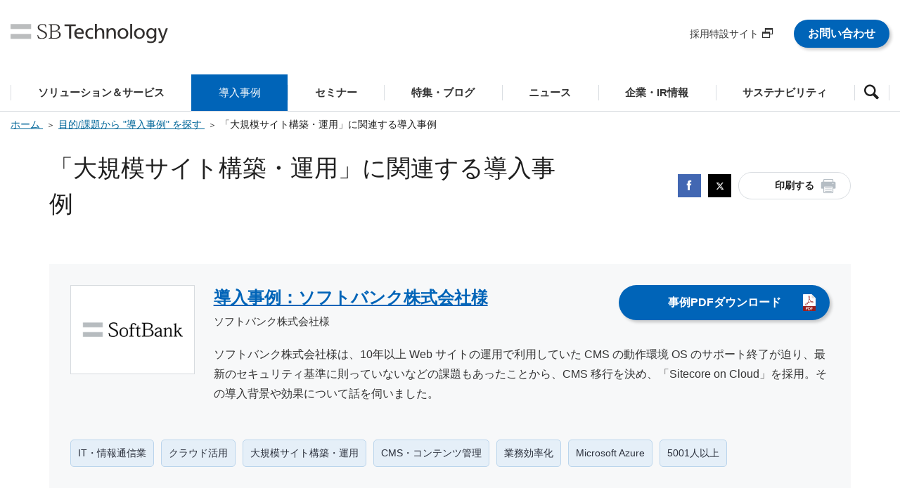

--- FILE ---
content_type: text/html; charset=utf-8
request_url: https://www.softbanktech.co.jp/case/issue/site-management/
body_size: 63785
content:


<!doctype html>
<html lang="ja">
<head>
    <meta charset="utf-8">
    <meta name="viewport" content="width=device-width, initial-scale=1">
    <meta http-equiv="X-UA-Compatible" content="ie=edge">
    <meta http-equiv="Last-Modified" content="2021-12-21">
    <title>「大規模サイト構築・運用」に関連する導入事例 | SBテクノロジー (SBT)</title>
    <meta name="description" content="大規模サイトの構築や運用を目指している企業様向けにSBTがご支援した導入事例をご紹介いたします。">
    <meta name="keywords" content="大規模サイト構築,多言語サイト,マルチデバイス,グローバルサイト">

    <!-- Facebook OGP tag -->
    <meta property="og:locale" content="ja_JP">
    <meta property="og:site_name" content="SBテクノロジー (SBT)">
    <meta property="og:type" content="article">
    <meta property="og:title" content="「大規模サイト構築・運用」に関連する導入事例 | SBテクノロジー (SBT)">
    <meta property="og:description" content="大規模サイトの構築や運用を目指している企業様向けにSBTがご支援した導入事例をご紹介いたします。">
    <meta property="og:url" content="https://www.softbanktech.co.jp/case/issue/site-management/">
    <!--//Facebook OGP tag -->

<script src="/-/Media/sbt_common/js/jquery.min.js"></script>
<script src="/-/Media/sbt_common/js/popterm3.js"></script>
<script src="/-/Media/sbt_common/js/probo.min.js"></script>

<link rel="stylesheet" href="/-/Media/sbt_common/css/style.css">
<link rel="stylesheet" href="/-/Media/sbt_common/css/probo.css">
<link rel="stylesheet" href="/-/Media/sbt_common/css/popterm3.css">


</head>
<body>
<!-- Google Tag Manager -->
<noscript><iframe src="//www.googletagmanager.com/ns.html?id=GTM-MSRQMC" height="0" width="0" style="display:none;visibility:hidden"></iframe></noscript>
<script>(function (w, d, s, l, i) { w[l] = w[l] || []; w[l].push({ 'gtm.start':
      new Date().getTime(), event: 'gtm.js' });var f = d.getElementsByTagName(s)[0],
    j = d.createElement(s), dl = l != 'dataLayer' ? '&l=' + l : ''; j.async = true; j.src =
    '//www.googletagmanager.com/gtm.js?id=' + i + dl; f.parentNode.insertBefore(j, f);
  })(window, document, 'script', 'dataLayer', 'GTM-MSRQMC');</script>
<!-- End Google Tag Manager -->

<!-- Load Facebook SDK for JavaScript -->
<div id="fb-root"></div>
<script>(function(d, s, id) {
  var js, fjs = d.getElementsByTagName(s)[0];
  if (d.getElementById(id)) return;
  js = d.createElement(s); js.id = id;
  js.src = 'https://connect.facebook.net/ja_JP/sdk.js#xfbml=1&version=v3.0';
  fjs.parentNode.insertBefore(js, fjs);
}(document, 'script', 'facebook-jssdk'));</script>
<!-- /Load Facebook SDK for JavaScript -->


    <!-- START HEADER AREA -->
    
<!-- START Parts GlobalHeader -->
<a data-wovn-ignore id="blockSkipElement" class="blockSkip_visually_hidden_focusable blockSkip_link" href="javascript:focusNext();" aria-label="本文へ移動します">本文へ移動します / GO TO TEXT</a>
<header class="ly_header js_adjustPcHeight">
<div class="ly_header_inner js_adjustSpHeight">
<p class="bl_headerLogo">
<a href="https://www.softbanktech.co.jp/"><img src="/-/Media/sbt_common/images/header-logo_new.svg" alt="SB Technology"></a>
</p>
<ul class="bl_headerUtils pc_only">
    <li><a target="_blank" href="/corp/hr/recruit"><span class="el_iconAfter el_iconAfter__blank">採用特設サイト</span></a></li>
    <li>
    <p class="hp_mb10"><a href="/inquiry-purpose" style="color:#FFFFFF;" class="el_btn el_btn__sizeM el_btn__blue" target="_blank">お問い合わせ</a></p>
    </li>
</ul>
<span class="bl_headerToggleMenu sp_only js_spToggleMenu"></span>
</div>
<!-- /.ly_header_inner -->
<div class="pc_only">
<!-- .bl_headerNav_wrapper -->
<nav class="bl_headerNav_wrapper">
<ul class="bl_headerNav js_megaMenu">
    <li><a href="#solution" class=" js_megaMenu_btn js_matchHeight" data-is-tab-parents="true"><span>ソリューション＆サービス</span></a></li>
    <li><a href="#case" class=" js_megaMenu_btn js_matchHeight" data-is-tab-parents="true"><span>導入事例</span></a></li>
    <li><a href="/seminar" class=" js_matchHeight" data-is-tab-parents="true"><span>セミナー</span></a></li>
    <li><a href="#blog" class=" js_megaMenu_btn js_matchHeight" data-is-tab-parents="true"><span>特集・ブログ</span></a></li>
    <li><a href="#news" class=" js_megaMenu_btn js_matchHeight" data-is-tab-parents="true"><span>ニュース</span></a></li>
    <li><a href="#ir" class=" js_megaMenu_btn js_matchHeight" data-is-tab-parents="true"><span>企業・IR情報</span></a></li>
    <li><a href="#sus" class=" js_megaMenu_btn js_matchHeight" data-is-tab-parents="true"><span>サステナビリティ</span></a></li>
    <li class="bl_headerNav_search"><a href="#search" class="js_megaMenu_btn js_matchHeight" data-is-tab-parents="true"><span><em class="icon-search"></em></span></a></li>
</ul>
</nav>

<div class="bl_navCont_wrapper js_megaMenu">

<div id="solution" class="bl_navCont js_megaMenu_body" data-tab-type="slide">
<div class="bl_navCont_inner">
<p class="bl_navCont_head"><a href="/service">『ソリューション＆サービス』トップを見る</a></p>
<a href="#" class="bl_navCont_closeBtn js_megaMenu_close">閉じる</a>
<div class="bl_navCont_body js_megaMenu cf">
<div class="bl_navCont_nav">
<ul class="bl_navCont_navList">
    <li><a href="#task_solution" class="js_megaMenu_btn is_active" data-is-tab-parents="false">目的/課題から探す</a></li>
    <li><a href="#keyword_solution" class="js_megaMenu_btn" data-is-tab-parents="false">ITキーワードから探す</a></li>
    <li><a href="/service/service-list">一覧から探す</a></li>
</ul>
</div>
<!-- /.bl_navCont_nav -->
<div id="task_solution" class="bl_navCont_detail js_megaMenu_body is_active" data-tab-type="fade">
<p class="bl_navCont_detailTtl"><a href="/service/issue">『目的/課題から探す』一覧を見る</a></p>
<div class="bl_navCategoryListUnit is2clm js_scrollWrap">
<ul class="bl_navCategoryList js_scrollWrap_item">
    <li><a href="/service/issue/work-style-reform-with-microsoft365">Microsoft 365 を利用した働き方改革推進</a></li>
    <li><a href="/service/issue/microsoft-teams">Microsoft Teams のスムーズな導入・運用と利活用を推進</a></li>
    <li>&gt;&gt; <a href="/service/issue">さらに見る</a></li>
</ul>
<ul class="bl_navCategoryList js_scrollWrap_item">
    <li><a href="/service/issue/enhanced-security-measure-with-mss">監視・運用を含めたセキュリティ対策</a></li>
    <li><a href="/service/issue/business-processes-automation">クラウドを活用した業務プロセスの改善と自動化</a></li>
    <li><a href="/service/issue/on-premise-to-cloud">オンプレからのクラウド移行</a></li>
</ul>
</div>
<!-- /.bl_navCategoryListUnit -->
</div>
<!-- /#task_solution.bl_navCont_detail -->
<div id="keyword_solution" class="bl_navCont_detail js_megaMenu_body" data-tab-type="fade">
<p class="bl_navCont_detailTtl"><a href="/service/keyword">『ITキーワードから探す』一覧を見る</a></p>
<div class="bl_navCategoryListUnit is2clm js_scrollWrap">
<ul class="bl_navCategoryList js_scrollWrap_item">
    <li><a href="/service/keyword/iot_ai_ml">IoT・AI・機械学習</a></li>
    <li><a href="/service/keyword/business-efficiency">業務効率化</a></li>
    <li><a href="/service/keyword/mss">マネージドセキュリティサービス（MSS）</a></li>
    <li>&gt;&gt; <a href="/service/keyword">さらに見る</a></li>
</ul>
<ul class="bl_navCategoryList js_scrollWrap_item">
    <li><a href="/service/keyword/m365">Microsoft 365（Office 365/EMS）</a></li>
    <li><a href="/service/keyword/targeted-cyber-attacks">標的型サイバー攻撃対策</a></li>
    <li><a href="/service/keyword/big-data">ビッグデータ</a></li>
</ul>
</div>
<!-- /.bl_navCategoryListUnit -->
</div>
</div>
<!-- /.bl_navCont_body -->
</div>
<!-- /.bl_navCont_inner -->
</div>
<!-- /#solution.bl_navCont -->

<div id="case" class="bl_navCont js_megaMenu_body" data-tab-type="slide">
<div class="bl_navCont_inner">
<p class="bl_navCont_head"><a href="/case/list?sid=globalheader_case_txt01">『導入事例』トップを見る</a></p>
<a href="#" class="bl_navCont_closeBtn js_megaMenu_close">閉じる</a>
<div class="bl_navCont_body js_megaMenu cf">
<div class="bl_navCont_detail bl_navCont_detail__fullWidth js_megaMenu_body is_active" data-tab-type="fade">
<div class="bl_navCategoryListUnit is4col js_scrollWrap">
<ul class="bl_navCategoryList js_scrollWrap_item">
    <li><a href="/case/list?sid=globalheader_case_txt02">一覧から探す</a></li>
</ul>
<ul class="bl_navCategoryList js_scrollWrap_item">
    <li><a href="/case/issue?sid=globalheader_case_txt03">目的/課題から探す</a></li>
</ul>
<ul class="bl_navCategoryList js_scrollWrap_item">
    <li><a href="/case/keyword?sid=globalheader_case_txt04">ITキーワードから探す</a></li>
</ul>
<ul class="bl_navCategoryList js_scrollWrap_item">
    <li><a href="/case/industry?sid=globalheader_case_txt05">業種/業態から探す</a></li>
</ul>
<ul class="bl_navCategoryList js_scrollWrap_item">
    <li><a href="/special/download?sid=globalheader_case_txt06">事例集ダウンロード</a></li>
</ul>
</div>
<!-- /.bl_navCategoryListUnit -->
</div>
<!-- /#task.bl_navCont_detail -->
</div>
<!-- /.bl_navCont_body -->
</div>
<!-- /.bl_navCont_inner -->
</div>
<div id="blog" class="bl_navCont js_megaMenu_body" data-tab-type="slide">
<div class="bl_navCont_inner">
<p class="bl_navCont_head"><a href="/special">『特集・ブログ』トップを見る</a></p>
<a href="#" class="bl_navCont_closeBtn js_megaMenu_close">閉じる</a>
<div class="bl_navCont_body js_megaMenu cf">
<div class="bl_navCont_detail bl_navCont_detail__fullWidth js_megaMenu_body is_active" data-tab-type="fade">
<div class="bl_navCategoryListUnit is4col js_scrollWrap">
<ul class="bl_navCategoryList js_scrollWrap_item">
    <li><a href="/special/blog/cloud_blog">クラウドエンジニアブログ</a></li>
</ul>
<ul class="bl_navCategoryList js_scrollWrap_item">
    <li><a href="/special/blog/sbt_sbt">SBTのスベテ</a></li>
</ul>
<ul class="bl_navCategoryList js_scrollWrap_item">
    <li><a href="/special/blog/dx_station">DX station</a></li>
</ul>
<ul class="bl_navCategoryList js_scrollWrap_item">
    <li><a href="/special/blog/it-keyword">ITキーワード</a></li>
</ul>
<ul class="bl_navCategoryList js_scrollWrap_item">
    <li><a href="/special/blog/cve">未来に繋ぐセキュリティ情報発信</a></li>
</ul>
<ul class="bl_navCategoryList js_scrollWrap_item">
    <li><a href="/special/download">導入事例集・ホワイトペーパー</a></li>
</ul>
</div>
<!-- /.bl_navCategoryListUnit -->
</div>
<!-- /#task.bl_navCont_detail -->
</div>
<!-- /.bl_navCont_body -->
</div>
<!-- /.bl_navCont_inner -->
</div>
<!-- /#case.bl_navCont -->
<div id="news" class="bl_navCont js_megaMenu_body" data-tab-type="slide">
<div class="bl_navCont_inner">
<p class="bl_navCont_head"><a href="/news">『ニュース』トップを見る</a></p>
<a href="#" class="bl_navCont_closeBtn js_megaMenu_close">閉じる</a>
<div class="bl_navCont_body js_megaMenu cf">

<div class="bl_navCont_detail bl_navCont_detail__fullWidth js_megaMenu_body is_active" data-tab-type="fade">

<div class="bl_navCategoryListUnit is4col js_scrollWrap">
<ul class="bl_navCategoryList js_scrollWrap_item">
    <li><a href="/news/release/press">プレスリリース</a></li>
</ul>
<ul class="bl_navCategoryList js_scrollWrap_item">
    <li><a href="/news/release/ir">IRリリース</a></li>
</ul>
<ul class="bl_navCategoryList js_scrollWrap_item">
    <li><a href="/news/release/group">グループリリース</a></li>
</ul>
<ul class="bl_navCategoryList js_scrollWrap_item">
    <li><a href="/news/topics/info">お知らせ</a></li>
</ul>
<ul class="bl_navCategoryList js_scrollWrap_item">
    <li><a href="/news/topics/service">サービス・事例</a></li>
</ul>
</div>
<!-- /.bl_navCategoryListUnit -->
</div>
<!-- /#release_news.bl_navCont_detail -->

</div>
<!-- /.bl_navCont_body -->
</div>
<!-- /.bl_navCont_inner -->
</div>
<!-- /#news.bl_navCont -->

<div id="ir" class="bl_navCont js_megaMenu_body" data-tab-type="slide">
<div class="bl_navCont_inner">
<p class="bl_navCont_head"><a href="/corp">『企業・IR情報』トップを見る</a></p>
<a href="#" class="bl_navCont_closeBtn js_megaMenu_close">閉じる</a>
<div class="bl_navCont_body js_megaMenu cf">
<div class="bl_navCont_nav">
<ul class="bl_navCont_navList">
    <li><a href="#company_ir" class="js_megaMenu_btn is_active" data-is-tab-parents="false">会社情報</a></li>
    <li><a href="#investor_ir" class="js_megaMenu_btn" data-is-tab-parents="false">株式・投資家情報</a></li>
    <li><a href="#recruit_ir" class="js_megaMenu_btn" data-is-tab-parents="false">人事戦略・採用</a></li>
</ul>
</div>
<!-- /.bl_navCont_nav -->
<div id="company_ir" class="bl_navCont_detail js_megaMenu_body is_active" data-tab-type="fade">
<p class="bl_navCont_detailTtl"><a href="/corp/about">『会社情報』トップを見る</a></p>
<div class="bl_navCategoryListUnit js_scrollWrap">
<ul class="bl_navCategoryList js_scrollWrap_item">
    <li><a href="/corp/about/message">CEOメッセージ</a></li>
    <li><a href="/corp/about/philosophy">経営理念</a></li>
    <li><a href="/corp/about/history">沿革</a></li>
    <li><a href="/corp/about/profile">会社概要</a></li>
    <li><a href="/corp/about/officer">役員一覧</a></li>
</ul>
<ul class="bl_navCategoryList js_scrollWrap_item">
    <li><a href="/corp/about/business">事業内容</a></li>
    <li><a href="/corp/about/group">グループ企業一覧</a></li>
    <li><a href="/corp/about/qualification">保有資格一覧</a></li>
    <li><a href="/corp/about/license">取得認証一覧</a></li>
    <li><a href="/corp/about/dx">DXに関する取り組み</a></li>
</ul>
<ul class="bl_navCategoryList js_scrollWrap_item">
  <li><a href="/corp/about/quality">品質への取り組み</a></li>
    <li><a href="/corp/about/awards">受賞歴一覧</a></li>
    <li><a href="/corp/about/access">事業所案内</a></li>
    <li><a href="/corp/about/public_research">公的研究費の運営・管理責任体制</a></li>
    <li><a href="/corp/about/governance">ガバナンス</a></li>
</ul>
</div>
<!-- /.bl_navCategoryListUnit -->
</div>
<!-- /#company_ir.bl_navCont_detail -->
<div id="investor_ir" class="bl_navCont_detail js_megaMenu_body" data-tab-type="fade">
<p class="bl_navCont_detailTtl"><a href="/corp/ir">『株式・投資家情報』トップを見る</a></p>
<div class="bl_navCategoryListUnit js_scrollWrap">
<ul class="bl_navCategoryList js_scrollWrap_item">
    <li><a href="/corp/ir/management">経営方針</a></li>
    <li><a href="/corp/ir/event">IRイベント</a></li>
    <li><a href="/corp/ir/library">IR資料室</a></li>
</ul>
<ul class="bl_navCategoryList js_scrollWrap_item">
    <li><a href="/corp/ir/stock">株式・社債情報</a></li>
    <li><a href="/corp/ir/calendar">IRカレンダー</a></li>
    <li><a href="/corp/ir/disclaimer">免責事項</a></li>
</ul>
<ul class="bl_navCategoryList js_scrollWrap_item">
    <li><a href="/corp/ir/notice">電子公告</a></li>

</ul>
</div>
<!-- /.bl_navCategoryListUnit -->
</div>
<!-- /#investor_ir.bl_navCont_detail -->

<div id="recruit_ir" class="bl_navCont_detail js_megaMenu_body" data-tab-type="fade">
<p class="bl_navCont_detailTtl"><a href="/corp/hr">『人事戦略・採用』トップを見る</a></p>
<div class="bl_navCategoryListUnit js_scrollWrap">
<ul class="bl_navCategoryList js_scrollWrap_item">
    <li><a href="/corp/hr/personnel-system">人事制度</a></li>
    <li><a href="/corp/hr/personnel-policies">働く環境</a></li>
    <li><a target="_blank" href="/corp/hr/recruit"><span class="el_iconAfter el_iconAfter__blank">採用特設サイト</span></a></li>
    
</ul>
</div>
<!-- /.bl_navCategoryListUnit -->
</div>
<!-- /#recruit_ir.bl_navCont_detail -->
</div>
<!-- /.bl_navCont_body -->
</div>
<!-- /.bl_navCont_inner -->
</div>
<!-- /#ir.bl_navCont -->


<div id="sus" class="bl_navCont js_megaMenu_body" data-tab-type="slide">
<div class="bl_navCont_inner">
<p class="bl_navCont_head"><a href="/corp/sustainability">『サステナビリティ』トップを見る</a></p>
<a href="#" class="bl_navCont_closeBtn js_megaMenu_close">閉じる</a>
<div class="bl_navCont_body js_megaMenu cf">

<div class="bl_navCont_detail bl_navCont_detail__fullWidth js_megaMenu_body is_active" data-tab-type="fade">

<div class="bl_navCategoryListUnit is4col js_scrollWrap">
<ul class="bl_navCategoryList js_scrollWrap_item">
    <li><a href="/corp/sustainability/policy">方針・体制</a></li>
    <li><a href="/corp/sustainability/value-creation">価値創造プロセス</a></li>
</ul>



<ul class="bl_navCategoryList js_scrollWrap_item">
    <li><a href="/corp/sustainability/environment">環境</a></li>
    <li><a href="/corp/sustainability/materiality">マテリアリティ（重要課題）</a></li>    
</ul>

<ul class="bl_navCategoryList js_scrollWrap_item">
    <li><a href="/corp/sustainability/governance">ガバナンス</a></li>
    <li><a href="/corp/sustainability/social">社会</a></li>

</ul>
<ul class="bl_navCategoryList js_scrollWrap_item">
    <li><a href="/corp/sustainability/csr">CSR</a></li>
    <li><a href="/corp/sustainability/esgdata">ESG関連資料</a></li>
</ul>


</div>
<!-- /.bl_navCategoryListUnit -->
</div>
<!-- /#csr_ir.bl_navCont_detail -->

</div>
<!-- /.bl_navCont_body -->
</div>
<!-- /.bl_navCont_inner -->
</div>
<!-- /#ir.bl_navCont -->


<div id="search" class="bl_navCont js_megaMenu_body" data-tab-type="slide">
<div class="bl_navCont_inner">
<p class="bl_navCont_head bl_navCont_head__search">サイト内検索</p>
<a href="#" class="bl_navCont_closeBtn js_megaMenu_close">閉じる</a>
<div class="bl_navCont_body js_megaMenu cf">
<div class="bl_navCont_detail bl_navCont_detail__fullWidth bl_navCont_detail__bgTrans hp_pt0 js_megaMenu_body is_active" data-tab-type="fade">
<form action="/result/" class="bl_navForm">
    <input type="text" id="q" name="q" class="bl_navForm_input" placeholder="キーワードを入力" value="" title="キーワードを入力">
    <button type="submit" class="bl_navForm_submit" aria-label="検索"></button>
</form>
</div>
<!-- /#task.bl_navCont_detail -->
</div>
<!-- /.bl_navCont_body -->
</div>
<!-- /.bl_navCont_inner -->
</div>
<!-- /#search.bl_navCont -->
</div>
<!-- /.bl_navCont_wrapper -->
</div>
<!-- /.pc_only -->
<div class="sp_only">
<!-- .bl_headerNavSp_wrapper -->
<nav class="bl_headerNavSp_wrapper js_spMenu">
<div class="bl_headerNavSp_slideMenu js_spSlideMenu">
<ul id="nav_root_sp" class="bl_headerNavSp js_spSlideMenu_body" data-nav-layer="0">
    <li><a href="#solution_sp" class="js_spSlideMenu_btn">ソリューション＆サービス</a></li>
    <li><a href="#case_sp" class="js_spSlideMenu_btn wovn_en_none">導入事例</a></li>
    <li><a href="/seminar" class="js_spSlideMenu_btn wovn_en_none">セミナー</a></li>
    <li><a href="#blog_sp" class="js_spSlideMenu_btn wovn_en_none">特集・ブログ</a></li>
    <li><a href="#news_sp" class="js_spSlideMenu_btn">ニュース</a></li>
    <li><a href="#ir_sp" class="js_spSlideMenu_btn">企業・IR情報</a></li>
    <li><a href="#sus_sp" class="js_spSlideMenu_btn">サステナビリティ</a></li>
    <li><a href="#hr_sp" class="js_spSlideMenu_btn">人事戦略・採用</a></li>
</ul>
<ul id="solution_sp" class="bl_headerNavSp bl_headerNavSp__child js_spSlideMenu_body" data-nav-layer="1">
    <li class="bl_headerNavSp_itemFirst">
    <a href="#nav_root_sp" class="bl_headerNavSp_backBtn js_spSlideMenu_btn"></a><a href="/service">ソリューション＆サービス トップ</a></li>
    <li><a href="#task_sp" class="js_spSlideMenu_btn">目的/課題から探す</a></li>
    <li><a href="#keyword_sp" class="js_spSlideMenu_btn">ITキーワードから探す</a></li>
    <li><a href="/service/service-list">一覧から探す</a></li>
</ul>
<ul id="case_sp" class="bl_headerNavSp bl_headerNavSp__child js_spSlideMenu_body" data-nav-layer="1">
    <li class="bl_headerNavSp_itemFirst">
    <a href="#nav_root_sp" class="bl_headerNavSp_backBtn js_spSlideMenu_btn"></a><a href="/case/list/">導入事例 トップ</a></li>
    <li><a href="/case/list">一覧から探す</a></li>
    <li><a href="/case/issue">目的/課題から探す</a></li>
    <li><a href="/case/keyword">ITキーワードから探す</a></li>
    <li><a href="/case/industry">業種/業態から探す</a></li>
    <li><a href="/special/download">事例集ダウンロード</a></li>
</ul>
<ul id="blog_sp" class="bl_headerNavSp bl_headerNavSp__child js_spSlideMenu_body" data-nav-layer="1">
    <li class="bl_headerNavSp_itemFirst">
    <a href="#nav_root_sp" class="bl_headerNavSp_backBtn js_spSlideMenu_btn"></a><a href="/special/">特集・ブログ トップ</a></li>
    <li><a href="/special/blog/cloud_blog">クラウドエンジニアブログ</a></li>
    <li><a href="/special/blog/sbt_sbt">SBTのスベテ</a></li>
    <li><a href="/special/blog/dx_station">DX station</a></li>
    <li><a href="/special/blog/it-keyword">ITキーワード</a></li>
    <li><a href="/special/blog/cve">未来に繋ぐセキュリティ情報発信</a></li>
    <li><a href="/special/download">導入事例集・ホワイトペーパー</a></li>
</ul>
<ul id="news_sp" class="bl_headerNavSp bl_headerNavSp__child js_spSlideMenu_body" data-nav-layer="1">
    <li class="bl_headerNavSp_itemFirst">
    <a href="#nav_root_sp" class="bl_headerNavSp_backBtn js_spSlideMenu_btn"></a><a href="/news">ニュース トップ</a></li>
    <!-- <li><a href="#release_news_sp" class="js_spSlideMenu_btn">リリース情報</a></li>
    <li><a href="#topics_news_sp" class="js_spSlideMenu_btn">トピックス</a></li> -->
    <li><a href="/news/release/press">プレスリリース</a></li>
    <li><a href="/news/release/ir">IRリリース</a></li>
    <li><a href="/news/release/group">グループリリース</a></li>
    <li><a href="/news/topics/info">お知らせ</a></li>
    <li><a href="/news/topics/service">サービス・事例</a></li>
</ul>
<ul id="ir_sp" class="bl_headerNavSp bl_headerNavSp__child js_spSlideMenu_body" data-nav-layer="1">
    <li class="bl_headerNavSp_itemFirst">
    <a href="#nav_root_sp" class="bl_headerNavSp_backBtn js_spSlideMenu_btn"></a><a href="/corp">企業・IR情報 トップ</a></li>
    <li><a href="#company_ir_sp" class="js_spSlideMenu_btn">会社情報</a></li>
    <li><a href="#investor_ir_sp" class="js_spSlideMenu_btn">株式・投資家情報</a></li>

</ul>
<ul id="sus_sp" class="bl_headerNavSp bl_headerNavSp__child js_spSlideMenu_body" data-nav-layer="1">
    <li class="bl_headerNavSp_itemFirst">
    <a href="#nav_root_sp" class="bl_headerNavSp_backBtn js_spSlideMenu_btn"></a><a href="/corp/sustainability">サステナビリティ トップ</a></li>
    <li><a href="/corp/sustainability/policy">方針・体制</a></li>
    <li><a href="/corp/sustainability/value-creation">価値創造プロセス</a></li>
    <li><a href="/corp/sustainability/materiality">マテリアリティ（重要課題）</a></li>
    <li><a href="/corp/sustainability/environment">環境</a></li>
    <li><a href="/corp/sustainability/social">社会</a></li>
    <li><a href="/corp/sustainability/governance">ガバナンス</a></li>
    <li><a href="/corp/sustainability/esgdata">ESG関連資料</a></li>
    <li><a href="/corp/sustainability/csr">CSRトップ</a></li>
 

</ul>
<ul id="hr_sp" class="bl_headerNavSp bl_headerNavSp__child js_spSlideMenu_body" data-nav-layer="1">
    <li class="bl_headerNavSp_itemFirst">
    <a href="#nav_root_sp" class="bl_headerNavSp_backBtn js_spSlideMenu_btn"></a><a href="/corp/hr/">人事戦略・採用 トップ</a></li>
    <li><a href="/corp/hr/personnel-system">人事制度</a></li>
    <li><a href="/corp/hr/personnel-policies">働く環境</a></li>
    <li><a target="_blank" href="/corp/hr/recruit"><span class="el_iconAfter el_iconAfter__blank">採用特設サイト</span></a></li>
    

</ul>
<!--スマートフォン-->
<ul id="task_sp" class="bl_headerNavSp bl_headerNavSp__child js_spSlideMenu_body" data-nav-layer="2">
    <li class="bl_headerNavSp_itemFirst">
    <a href="#solution_sp" class="bl_headerNavSp_backBtn js_spSlideMenu_btn"></a><a href="/service/issue">『目的/課題から探す』一覧をみる</a></li>
    <li><a href="/service/issue/work-style-reform-with-microsoft365">Microsoft 365 を利用した働き方改革推進</a></li>
    <li><a href="/service/issue/microsoft-teams">Microsoft Teams のスムーズな導入・運用と利活用を推進</a></li>
    <li><a href="/service/issue/enhanced-security-measure-with-mss">監視・運用を含めたセキュリティ対策</a></li>
    <li><a href="/service/issue/business-processes-automation">クラウドを活用した業務プロセスの改善と自動化</a></li>
    <li><a href="/service/issue/on-premise-to-cloud">オンプレからのクラウド移行</a></li>
    <li><a href="/service/issue">&gt;&gt; さらに見る</a></li>
</ul>
<ul id="keyword_sp" class="bl_headerNavSp bl_headerNavSp__child js_spSlideMenu_body" data-nav-layer="2">
    <li class="bl_headerNavSp_itemFirst">
    <a href="#solution_sp" class="bl_headerNavSp_backBtn js_spSlideMenu_btn"></a><a href="/service/keyword">『ITキーワードから探す』一覧をみる</a></li>
    <li><a href="/service/keyword/iot_ai_ml">IoT・AI・機械学習</a></li>
    <li><a href="/service/keyword/business-efficiency">業務効率化</a></li>
    <li><a href="/service/keyword/mss">マネージドセキュリティサービス（MSS）</a></li>
    <li><a href="/service/keyword/m365">Microsoft 365（Office 365/EMS）</a></li>
    <li><a href="/service/keyword/targeted-cyber-attacks">標的型サイバー攻撃対策</a></li>
    <li><a href="/service/keyword">&gt;&gt; さらに見る</a></li>
</ul>
<ul id="task_case_sp" class="bl_headerNavSp bl_headerNavSp__child js_spSlideMenu_body" data-nav-layer="2">
    <li class="bl_headerNavSp_itemFirst">
    <a href="#case_sp" class="bl_headerNavSp_backBtn js_spSlideMenu_btn"></a><a href="/case/issue">『目的/課題から探す』一覧をみる</a></li>
    <li><a href="/case/issue/big-data">ビッグデータ活用</a></li>
    <li><a href="/case/issue/workstyle-innovation/">ワークスタイル変革</a></li>
    <li><a href="/case/issue/intranet">社内システム構築</a></li>
    <li><a href="/case/issue/security">セキュリティ強化</a></li>
    <li><a href="/case/issue/it-infrastructure">ITインフラ構築</a></li>
    <li><a href="/case/issue/business-process-improvement/">業務プロセス効率化（営業系）</a></li>
    <li><a href="/case/issue/cloud">クラウド活用</a></li>
    <li><a href="/case/issue/data-analysis">データ分析</a></li>
    <li><a href="/service/keyword/big-data">ビッグデータ</a></li>
    <li><a href="/case/issue">&gt;&gt; さらに見る</a></li>
</ul>
<ul id="keyword_case_sp" class="bl_headerNavSp bl_headerNavSp__child js_spSlideMenu_body" data-nav-layer="2">
    <li class="bl_headerNavSp_itemFirst">
    <a href="#case_sp" class="bl_headerNavSp_backBtn js_spSlideMenu_btn"></a><a href="/case/keyword">『ITキーワードから探す』一覧をみる</a></li>
    <li><a href="/case/keyword/iot_ai_ml">IoT・AI・機械学習</a></li>
    <li><a href="/case/keyword/big-data">ビッグデータ</a></li>
    <li><a href="/case/keyword/m365">Microsoft 365（Office 365/EMS）</a></li>
    <li><a href="/case/keyword/targeted-cyber-attacks">標的型サイバー攻撃対策</a></li>
    <li><a href="/case/keyword/one-to-one-marketing">One to One マーケティング</a></li>
    <li><a href="/case/keyword">&gt;&gt; さらに見る</a></li>
</ul>
<ul id="worker_case_sp" class="bl_headerNavSp bl_headerNavSp__child js_spSlideMenu_body" data-nav-layer="2">
    <li class="bl_headerNavSp_itemFirst">
    <a href="#case_sp" class="bl_headerNavSp_backBtn js_spSlideMenu_btn"></a><a href="/case/industry">『業種/業態から探す』一覧をみる</a></li>
    <li><a href="/case/industry/construction">建設・住宅・不動産業</a></li>
    <li><a href="/case/industry/finance-insurance">金融・保険業</a></li>
    <li><a href="/case/industry/information-telecommunication">IT・情報通信業</a></li>
    <li><a href="/case/industry/manufacturing">製造業</a></li>
    <li><a href="/case/industry/public-institution">官公庁・自治体・医療・教育</a></li>
    <li><a href="/case/industry/service">小売・サービス業</a></li>
    <li><a href="/case/industry/transportation">運輸・物流業</a></li>
    <li><a href="/case/industry/wholesale-business">卸売業</a></li>
    <li><a href="/case/industry">&gt;&gt; さらに見る</a></li>
</ul>
<ul id="list_case_sp" class="bl_headerNavSp bl_headerNavSp__child js_spSlideMenu_body" data-nav-layer="2">
    <li class="bl_headerNavSp_itemFirst">
    <a href="#case_sp" class="bl_headerNavSp_backBtn js_spSlideMenu_btn"></a><a href="/case/list/">一覧から探す</a></li>
    <li><a href="/case/list/">導入事例一覧</a></li>
    <!--<li><a href="/404/?item=web%3a%7bBC073FA7-2630-4638-AED7-9181A7A6A6FA%7d%40ja-JP">導入企業一覧</a></li>-->
</ul>
<!-- <ul id="release_news_sp" class="bl_headerNavSp bl_headerNavSp__child js_spSlideMenu_body" data-nav-layer="2">
    <li class="bl_headerNavSp_itemFirst">
    <a href="#news_sp" class="bl_headerNavSp_backBtn js_spSlideMenu_btn"></a><a href="/news/release">『リリース情報』トップを見る</a></li>
    <li><a href="/news/release/press">プレスリリース</a></li>
    <li><a href="/news/release/ir">IR</a></li>
    <li><a href="/news/release/group">グループリリース</a></li>
</ul>
<ul id="topics_news_sp" class="bl_headerNavSp bl_headerNavSp__child js_spSlideMenu_body" data-nav-layer="2">
    <li class="bl_headerNavSp_itemFirst">
    <a href="#news_sp" class="bl_headerNavSp_backBtn js_spSlideMenu_btn"></a><a href="/news/topics">『トピックス』トップを見る</a></li>
    <li><a href="/news/topics/info">お知らせ</a></li>
    <li><a href="/news/topics/service">サービス・事例</a></li>
</ul> -->
<ul id="company_ir_sp" class="bl_headerNavSp bl_headerNavSp__child js_spSlideMenu_body" data-nav-layer="2">
    <li class="bl_headerNavSp_itemFirst">
    <a href="#ir_sp" class="bl_headerNavSp_backBtn js_spSlideMenu_btn"></a><a href="/corp/about/">『会社情報』トップを見る</a></li>
    <li><a href="/corp/about/message">CEOメッセージ</a></li>
    <li><a href="/corp/about/philosophy">経営理念</a></li>
    <li><a href="/corp/about/history">沿革</a></li>
    <li><a href="/corp/about/profile">会社概要</a></li>
    <li><a href="/corp/about/officer">役員一覧</a></li>
    <li><a href="/corp/about/business">事業内容</a></li>
    <li><a href="/corp/about/group">グループ企業一覧</a></li>
    <li><a href="/corp/about/qualification">保有資格一覧</a></li>
    <li><a href="/corp/about/license">取得認証一覧</a></li>
    <li><a href="/corp/about/dx">DXに関する取り組み</a></li>
    <li><a href="/corp/about/quality">品質への取り組み</a></li>
    <li><a href="/corp/about/awards">受賞歴一覧</a></li>
    <li><a href="/corp/about/access">事業所案内</a></li>
    <li><a href="/corp/about/public_research">公的研究費の運営・管理責任体制</a></li>
    <li><a href="/corp/about/governance">ガバナンス</a></li>
</ul>
<ul id="investor_ir_sp" class="bl_headerNavSp bl_headerNavSp__child js_spSlideMenu_body" data-nav-layer="2">
    <li class="bl_headerNavSp_itemFirst">
    <a href="#ir_sp" class="bl_headerNavSp_backBtn js_spSlideMenu_btn"></a><a href="/corp/ir">『株式・投資家情報』トップを見る</a></li>
    <li><a href="/corp/ir/management">経営方針</a></li>
    <li><a href="/corp/ir/event">IRイベント</a></li>
    <li><a href="/corp/ir/library">IR資料室</a></li>
    <li><a href="/corp/ir/stock">株式・社債情報</a></li>
    <li><a href="/corp/ir/calendar">IRカレンダー</a></li>
    <li><a href="/corp/ir/disclaimer">免責事項</a></li>
    <li><a href="/corp/ir/notice">電子公告</a></li>

</ul>

</div>
<!-- /.bl_headerNavSp_slideMenu js_spSlideMenu -->
<ul class="bl_headerNavSp_utilNav">
    <li><a href="/inquiry-purpose">お問い合わせ</a></li>
    <li><a target="_blank" href="/corp/hr/recruit"><span class="el_iconAfter el_iconAfter__blank">採用特設サイト</span></a></li>
</ul>
<div class="bl_headerNavSp_search">
<form action="/result/" class="bl_navForm">
    <input type="text" class="bl_navForm_input" id="q2" name="q" placeholder="キーワードを入力" title="キーワードを入力">
    <button type="submit" class="bl_navForm_submit" aria-label="検索"></button>
</form>
</div>
<!-- /.bl_headerNavSp_search -->
</nav>
<!-- /.bl_headerNavSp_wrapper -->
</div>
<!-- /.sp_only -->
</header>
<!-- /.ly_header<!-- END Parts GlobalHeader -->

<!-- START Parts Breadcrumb -->
    <div class="ly_body ly_breadWrap">
        <div class="bl_breadCrumbWrap">
                    <ul class="bl_breadCrumb js_breadCrumb" itemscope="" itemtype="https://schema.org/BreadcrumbList">
                                    <li itemprop="itemListElement" itemscope="" itemtype="https://schema.org/ListItem">
<a href="/" itemprop="item" >                                            <span itemprop="name">ホーム</span>
</a>                                        <meta itemprop="position" content="1" />
                                    </li>
                                    <li itemprop="itemListElement" itemscope="" itemtype="https://schema.org/ListItem">
<a href="/case/issue/" itemprop="item" >                                            <span itemprop="name">目的/課題から &quot;導入事例&quot; を探す</span>
</a>                                        <meta itemprop="position" content="3" />
                                    </li>
                                    <li>
                                        「大規模サイト構築・運用」に関連する導入事例
                                    </li>

                    </ul>
                <!-- /.bl_breadCrumb -->

        </div>
        <!-- /.bl_breadCrumbWrap -->
    </div>
    <!-- /.ly_body -->
<!-- END Parts Breadcrumb -->
    <!-- END HEADER AREA -->
    <!-- START CONTENTS AREA -->
    
<!-- START Parts PageHeaderArea -->
    <div class="ly_body ">

        <div class="bl_pageHeader ">
                <h1 class="bl_pageHeader_ttl">「大規模サイト構築・運用」に関連する導入事例</h1>
        <ul class="bl_pageHeader_util">
                <li>
                    <a href="https://www.facebook.com/sharer.php?u=https://www.softbanktech.co.jp/case/issue/site-management/" class="bl_pageHeader_util_btn bl_pageHeader_util_btn__facebook" target="_blank"><i class="icon-facebook"></i></a>
                </li>
                <li>
                    <a href="https://twitter.com/share?url=https://www.softbanktech.co.jp/case/issue/site-management/" class="bl_pageHeader_util_btn bl_pageHeader_util_btn__twitter" target="_blank"><i class="icon-twitter"></i></a>
                </li>
                <!--2019/02 G+削除-->
            <li class="bl_pageHeader_printBtn"><a href="javascript:void(0)" onclick="window.print();return false;" class="el_printBtn" aria-label="印刷する">印刷する</a></li>
        </ul>
        </div>
        <!-- /.bl_pageHeader -->
    </div>
<!-- END Parts PageHeaderArea -->

<!-- START Parts FreeInputArea -->
<div class="ly_body ">
  <div class="bl_freeBlock ">
    
        <p></p>
  </div>
</div><!-- END Parts FreeInputArea -->

<!-- START Parts IntroductionListArea -->
    <div class="ly_body ">
        <div class="bl_grayParetoUnit pc_pb80 sp_pb50">
                <div class="bl_grayPareto has_pdf">

<a href="/case/list/softbank/" class="bl_grayPareto_body hp_cf" >                        <figure class="bl_grayPareto_body_img">
                            <span class="bl_grayPareto_body_img_wrap">
                                <img src="/-/media/SMC/case/list/softbank/navi_softbank.png?rev=fea0b7af8b0a41d782611df63cbdca57&amp;la=ja-JP&amp;h=120&amp;w=220&amp;hash=7425C7E3596C1AFA7020AE8B211FCD46" alt="" />
                            </span>
                        </figure>
                        <div class="bl_grayPareto_body_head">
                            <p class="bl_grayPareto_body_head_ttl">導入事例：ソフトバンク株式会社様</p>
                            <p class="bl_grayPareto_body_head_read">ソフトバンク株式会社様</p>
                        </div>
                        <!-- /.bl_grayPareto_body_head -->
                        <p class="bl_grayPareto_body_txt">ソフトバンク株式会社様は、10年以上 Web サイトの運用で利用していた CMS の動作環境 OS のサポート終了が迫り、最新のセキュリティ基準に則っていないなどの課題もあったことから、CMS 移行を決め、「Sitecore on Cloud」を採用。その導入背景や効果について話を伺いました。</p>
</a>
                    <p class="bl_grayPareto_btn">
<a href="https://inquiry.softbanktech.co.jp/public/application/add/7311" class="el_btn el_btn__blue el_btn__pdf " target="_blank" rel="noopener noreferrer" >事例PDFダウンロード</a>                    </p>

                    <ul class="bl_grayPareto_tags ">
                        
                            <li>
<a href="/case/industry/information-telecommunication/" class="el_label" >IT・情報通信業</a>                            </li>
                                                    <li>
<a href="/case/issue/cloud/" class="el_label" >クラウド活用</a>                            </li>
                            <li>
<a href="/case/issue/site-management/" class="el_label" >大規模サイト構築・運用</a>                            </li>

                        
                            <li>
<a href="/case/keyword/cms/" class="el_label" >CMS・コンテンツ管理</a>                            </li>
                            <li>
<a href="/case/keyword/business-efficiency/" class="el_label" >業務効率化</a>                            </li>
                            <li>
<a href="/case/keyword/azure/" class="el_label" >Microsoft Azure</a>                            </li>

                        
                                <li>
<a href="/case/companySize/5001-more/" class="el_label" >5001人以上</a>                                </li>
                    </ul>
                </div>
                <!-- /.bl_grayPareto -->
                <div class="bl_grayPareto has_pdf">

<a href="/case/list/zurichlife/" class="bl_grayPareto_body hp_cf" >                        <figure class="bl_grayPareto_body_img">
                            <span class="bl_grayPareto_body_img_wrap">
                                <img src="/-/media/SMC/case/list/zurichlife/navi_zurichlife.png?rev=87ba663895d74c12b2b71bd794f88945&amp;la=ja-JP&amp;h=120&amp;w=220&amp;hash=ACC21473322F691D2432FEDACAA9F573" alt="" />
                            </span>
                        </figure>
                        <div class="bl_grayPareto_body_head">
                            <p class="bl_grayPareto_body_head_ttl">導入事例：チューリッヒ生命保険株式会社様</p>
                            <p class="bl_grayPareto_body_head_read">チューリッヒ生命保険株式会社様</p>
                        </div>
                        <!-- /.bl_grayPareto_body_head -->
                        <p class="bl_grayPareto_body_txt">オンプレ環境で利用していた Sitecore 8.2 の延長サポート期限切れが迫り、クラウド移行およびバージョンアップが必要となったことから、ダイレクト販売サポートの強化も目指し、マーケティング機能が充実している Sitecore 9.3 導入のプロジェクトが開始。その経緯と効果について話を伺いました。</p>
</a>
                    <p class="bl_grayPareto_btn">
<a href="https://inquiry.softbanktech.co.jp/public/application/add/6156" class="el_btn el_btn__blue el_btn__pdf " target="_blank" rel="noopener noreferrer" >事例PDFダウンロード</a>                    </p>

                    <ul class="bl_grayPareto_tags ">
                        
                            <li>
<a href="/case/industry/finance-insurance/" class="el_label" >金融・保険業</a>                            </li>
                                                    <li>
<a href="/case/issue/on-premise-to-cloud/" class="el_label" >オンプレミスからクラウド移行</a>                            </li>
                            <li>
<a href="/case/issue/cloud/" class="el_label" >クラウド活用</a>                            </li>
                            <li>
<a href="/case/issue/site-management/" class="el_label" >大規模サイト構築・運用</a>                            </li>

                        
                            <li>
<a href="/case/keyword/cms/" class="el_label" >CMS・コンテンツ管理</a>                            </li>

                        
                                <li>
<a href="/case/companySize/1-500/" class="el_label" >500人以下</a>                                </li>
                    </ul>
                </div>
                <!-- /.bl_grayPareto -->
                <div class="bl_grayPareto has_pdf">

<a href="/case/list/rohto/" class="bl_grayPareto_body hp_cf" >                        <figure class="bl_grayPareto_body_img">
                            <span class="bl_grayPareto_body_img_wrap">
                                <img src="/-/media/SMC/case/list/rohto02/navi_rohto02.png?rev=4d1036cbbb1744f5b5c366f5dccb4b82&amp;la=ja-JP&amp;h=120&amp;w=220&amp;hash=86768E75D2972A6980EE683B2973B6DE" alt="" />
                            </span>
                        </figure>
                        <div class="bl_grayPareto_body_head">
                            <p class="bl_grayPareto_body_head_ttl">導入事例：ロート製薬株式会社様</p>
                            <p class="bl_grayPareto_body_head_read">ロート製薬株式会社様</p>
                        </div>
                        <!-- /.bl_grayPareto_body_head -->
                        <p class="bl_grayPareto_body_txt">安全で高品質なヘルスケアに関わる製品を提供し続けているロート製薬様では、ブランドごとに商品やキャンペーンサイトを構築しており、Web サイトの統合を検討した結果、Microsoft Azure および Sitecore で、統合的なコンテンツ管理を実現する方式を採用。その経緯と効果について話を伺いました。</p>
</a>
                    <p class="bl_grayPareto_btn">
<a href="https://inquiry.softbanktech.co.jp/public/application/add/326" class="el_btn el_btn__blue el_btn__pdf " target="_blank" rel="noopener noreferrer" >事例PDFダウンロード</a>                    </p>

                    <ul class="bl_grayPareto_tags ">
                        
                            <li>
<a href="/case/industry/manufacturing/" class="el_label" >製造業</a>                            </li>
                                                    <li>
<a href="/case/issue/cloud/" class="el_label" >クラウド活用</a>                            </li>
                            <li>
<a href="/case/issue/site-management/" class="el_label" >大規模サイト構築・運用</a>                            </li>

                        
                            <li>
<a href="/case/keyword/cms/" class="el_label" >CMS・コンテンツ管理</a>                            </li>
                            <li>
<a href="/case/keyword/site-renewal/" class="el_label" >サイトリニューアル</a>                            </li>
                            <li>
<a href="/case/keyword/azure/" class="el_label" >Microsoft Azure</a>                            </li>

                        
                                <li>
<a href="/case/companySize/5001-more/" class="el_label" >5001人以上</a>                                </li>
                    </ul>
                </div>
                <!-- /.bl_grayPareto -->
                <div class="bl_grayPareto has_pdf">

<a href="/case/list/sie/" class="bl_grayPareto_body hp_cf" >                        <figure class="bl_grayPareto_body_img">
                            <span class="bl_grayPareto_body_img_wrap">
                                <img src="/-/media/SMC/case/list/sie/navi_sie.png?rev=d32cabee87984acdbd18f1f150e639cb&amp;la=ja-JP&amp;h=120&amp;w=220&amp;hash=55F6C2B51F7E762A6DEEEBC6F4289FA2" alt="" />
                            </span>
                        </figure>
                        <div class="bl_grayPareto_body_head">
                            <p class="bl_grayPareto_body_head_ttl">導入事例：株式会社ソニー・インタラクティブエンタテインメント様</p>
                            <p class="bl_grayPareto_body_head_read">株式会社ソニー・インタラクティブエンタテインメント様</p>
                        </div>
                        <!-- /.bl_grayPareto_body_head -->
                        <p class="bl_grayPareto_body_txt">世界のゲーム市場をリードする株式会社ソニー・インタラクティブエンタテインメント様では、自由度の高いサイト制作を迅速に行える「Adobe Experience Manager」を採用。 その導入の経緯と効果について詳しく話を伺いました。</p>
</a>
                    <p class="bl_grayPareto_btn">
<a href="https://inquiry.softbanktech.co.jp/public/application/add/315" class="el_btn el_btn__blue el_btn__pdf " target="_blank" rel="noopener noreferrer" >事例PDFダウンロード</a>                    </p>

                    <ul class="bl_grayPareto_tags ">
                        
                            <li>
<a href="/case/industry/information-telecommunication/" class="el_label" >IT・情報通信業</a>                            </li>
                                                    <li>
<a href="/case/issue/rich-contents/" class="el_label" >Webサイトのリッチコンテンツ化</a>                            </li>
                            <li>
<a href="/case/issue/system-management-improvement/" class="el_label" >業務プロセス効率化（技術系）</a>                            </li>
                            <li>
<a href="/case/issue/marketing/" class="el_label" >Webマーケティング</a>                            </li>
                            <li>
<a href="/case/issue/site-management/" class="el_label" >大規模サイト構築・運用</a>                            </li>

                        
                            <li>
<a href="/case/keyword/cms/" class="el_label" >CMS・コンテンツ管理</a>                            </li>
                            <li>
<a href="/case/keyword/access-analysis/" class="el_label" >Web アクセス解析</a>                            </li>
                            <li>
<a href="/case/keyword/one-to-one-marketing/" class="el_label" >One to One マーケティング</a>                            </li>
                            <li>
<a href="/case/keyword/site-renewal/" class="el_label" >サイトリニューアル</a>                            </li>
                            <li>
<a href="/case/keyword/business-efficiency/" class="el_label" >業務効率化</a>                            </li>

                        
                    </ul>
                </div>
                <!-- /.bl_grayPareto -->
                <div class="bl_grayPareto has_pdf">

<a href="/case/list/sbt/" class="bl_grayPareto_body hp_cf" >                        <figure class="bl_grayPareto_body_img">
                            <span class="bl_grayPareto_body_img_wrap">
                                <img src="/-/media/SMC/case/list/sbt/navi_sbt.png?rev=648f4eea28ee446c8e17ca4472ab20fe&amp;la=ja-JP&amp;h=120&amp;w=220&amp;hash=3BFEFD44221EC87F3638B3088B173870" alt="" />
                            </span>
                        </figure>
                        <div class="bl_grayPareto_body_head">
                            <p class="bl_grayPareto_body_head_ttl">導入事例：ソフトバンク・テクノロジー株式会社</p>
                            <p class="bl_grayPareto_body_head_read">ソフトバンク・テクノロジー株式会社様</p>
                        </div>
                        <!-- /.bl_grayPareto_body_head -->
                        <p class="bl_grayPareto_body_txt">セキュリティソフト等を販売するシマンテック公式オンラインストア「シマンテックストア」。そのサイトを長年運営してきた当社が、ECサイト運用の効率化を推進するため、クラウド上で管理できるCMSとして、Microsoft AzureとSitecoreを導入。その経緯と効果について詳しく話を伺いました。</p>
</a>
                    <p class="bl_grayPareto_btn">
<a href="https://inquiry.softbanktech.co.jp/public/application/add/334" class="el_btn el_btn__blue el_btn__pdf " target="_blank" rel="noopener noreferrer" >事例PDFダウンロード</a>                    </p>

                    <ul class="bl_grayPareto_tags ">
                        
                            <li>
<a href="/case/industry/softbank-group/" class="el_label" >ソフトバンクグループ企業</a>                            </li>
                                                    <li>
<a href="/case/issue/cloud/" class="el_label" >クラウド活用</a>                            </li>
                            <li>
<a href="/case/issue/bcm/" class="el_label" >事業継続対策・BCP</a>                            </li>
                            <li>
<a href="/case/issue/site-management/" class="el_label" >大規模サイト構築・運用</a>                            </li>
                            <li>
<a href="/case/issue/ec/" class="el_label" >ECサイト・デジタルコンテンツ</a>                            </li>

                        
                            <li>
<a href="/case/keyword/cms/" class="el_label" >CMS・コンテンツ管理</a>                            </li>
                            <li>
<a href="/case/keyword/azure/" class="el_label" >Microsoft Azure</a>                            </li>
                            <li>
<a href="/case/keyword/business-efficiency/" class="el_label" >業務効率化</a>                            </li>
                            <li>
<a href="/case/keyword/site-renewal/" class="el_label" >サイトリニューアル</a>                            </li>
                            <li>
<a href="/case/keyword/web-marketing/" class="el_label" >Web マーケティング</a>                            </li>

                        
                    </ul>
                </div>
                <!-- /.bl_grayPareto -->
                <div class="bl_grayPareto has_pdf">

<a href="/case/list/nidec/" class="bl_grayPareto_body hp_cf" >                        <figure class="bl_grayPareto_body_img">
                            <span class="bl_grayPareto_body_img_wrap">
                                <img src="/-/media/SMC/case/list/nidec/navi_nidec.png?rev=189eeb38133b47709b146c2081762aa3&amp;la=ja-JP&amp;h=120&amp;w=220&amp;hash=F187FDF8BE8A6D918CEE0237C4916CBC" alt="" />
                            </span>
                        </figure>
                        <div class="bl_grayPareto_body_head">
                            <p class="bl_grayPareto_body_head_ttl">導入事例：日本電産株式会社様</p>
                            <p class="bl_grayPareto_body_head_read">日本電産株式会社様</p>
                        </div>
                        <!-- /.bl_grayPareto_body_head -->
                        <p class="bl_grayPareto_body_txt">世界 No.1 の総合モーターメーカー」と称される日本電産株式会社様では、グローバルサイトの新規構築にあたり、サイトを管理・運営する CMS としてデジタルマーケティング機能が統合された Web CMS「Sitecore CEP」を採用。さらにホスティング型クラウドサービ ス「Microsoft Windows Azure Platform」上でシステムを運用することで、ランニングコストを抑えながらも保守業務の負担を大幅に軽減。グローバルに広がるユーザーのストレスないサイト表示を実現した。導入の経緯と効果について話を伺いました。</p>
</a>
                    <p class="bl_grayPareto_btn">
<a href="https://inquiry.softbanktech.co.jp/public/application/add/327" class="el_btn el_btn__blue el_btn__pdf " target="_blank" rel="noopener noreferrer" >事例PDFダウンロード</a>                    </p>

                    <ul class="bl_grayPareto_tags ">
                        
                            <li>
<a href="/case/industry/manufacturing/" class="el_label" >製造業</a>                            </li>
                                                    <li>
<a href="/case/issue/cloud/" class="el_label" >クラウド活用</a>                            </li>
                            <li>
<a href="/case/issue/site-management/" class="el_label" >大規模サイト構築・運用</a>                            </li>

                        
                            <li>
<a href="/case/keyword/cms/" class="el_label" >CMS・コンテンツ管理</a>                            </li>
                            <li>
<a href="/case/keyword/site-renewal/" class="el_label" >サイトリニューアル</a>                            </li>
                            <li>
<a href="/case/keyword/azure/" class="el_label" >Microsoft Azure</a>                            </li>

                        
                                <li>
<a href="/case/companySize/1001-5000/" class="el_label" >1001人～5000人</a>                                </li>
                    </ul>
                </div>
                <!-- /.bl_grayPareto -->
        </div>
        <!-- /.bl_gray_1col -->

    </div>
<!-- END Parts IntroductionListArea -->

<!-- START Parts FreeInputArea -->
<div class="ly_body ">
  <div class="bl_freeBlock ">
    
        <p></p>
  </div>
</div><!-- END Parts FreeInputArea -->


    <!-- START Parts ConversionArea -->
    <div class="ly_body ly_body__spFullWidth bl_contactBlockBtm">
        <section class="bl_sect">
            <div class="bl_contactBlock">
                <h2 class="bl_contactBlock_ttl">お問い合わせ</h2>
                <p class="bl_contactBlock_txt">製品・サービスに関するお問い合わせはお気軽にご相談ください。</p>
                <ul class="bl_contactBlock_btnList">
                        <li>
                            <a href="https://inquiry.softbanktech.co.jp/public/application/add/2295?param=357" class="el_btn el_btn__blue el_btn__arrow" target="_blank">
                                お問い合わせはこちら
                            </a>
                        </li>
                                    </ul>
            </div>
            <!-- /.bl_contactBlock -->
        </section>
        <!-- /.bl_sect -->
    </div>
    <!-- /.ly_body -->
    <!-- END Parts ConversionArea -->

<!-- START Parts PickupArea -->
        <div class="ly_body bl_pickupBlockBtm">
            <section class="bl_sect ">
                <h2 class="el_sectTtl03 ">ピックアップ</h2>
                <div class="bl_inlineBnrList bl_inlineBnrList__col4 js_inlineBnrList">
                            <div class="bl_inlineBnrList_item">
<a href="/seminar/" ><img src="/-/media/sbt_common/images/pickup-bnr01.png?rev=224ce461cbcd4d87986bccba6ee45f54&amp;la=ja-JP&amp;h=85&amp;w=288&amp;hash=AB54877E0D2D1FB7C4EFEEAD07C86E2C" alt="セミナー情報" /></a>                            </div>
                            <div class="bl_inlineBnrList_item">
<a href="/special/blog/cloud_blog/" ><img src="/-/media/sbt_common/images/pickup-bnr02.png?rev=fddf0cf006324c978d4d737bbc8c844a&amp;la=ja-JP&amp;h=85&amp;w=288&amp;hash=26B734768D21090A4130A7E1363E257D" alt="クラウドエンジニアブログ" /></a>                            </div>
                            <div class="bl_inlineBnrList_item">
<a href="/noz/" ><img src="/-/media/sbt_common/images/pickup-bnr03_2.png?rev=2769d97b968e4d859eb683c5e5593264&amp;la=ja-JP&amp;h=85&amp;w=288&amp;hash=99DA925DDAF3E0A4A9B433D0AA9B5493" alt="NOZ" /></a>                            </div>
                            <div class="bl_inlineBnrList_item">
<a href="https://inquiry.softbanktech.co.jp/public/application/add/91?pickup-bnr04" ><img src="/-/media/sbt_common/images/pickup-bnr04.png?rev=6c5d456ef3264919b9b2779678df10ed&amp;la=ja-JP&amp;h=85&amp;w=288&amp;hash=2DFDB3441F1FFAFD78FF8C016AE0453E" alt="メールマガジン登録" /></a>                            </div>
                </div>
                <!-- /.bl_inlineBnrList -->
            </section>
            <!-- /.bl_sect02 -->
        </div>
<!-- END Parts PickupArea -->

    <!-- END CONTENTS AREA -->
    <!-- START FOOTER AREA -->
    
<!-- START Parts GlobalFooter -->
<div class="bl_pageTop js_pageTop">
<a href="#" class="bl_pageTop_btn js_pageTop_btn" aria-label="ページトップに戻る"></a>
</div>
<!-- /.bl_pageTop -->
<!-- .ly_footer -->
<footer class="ly_footer">
<div class="ly_footer_inner">
<div class="bl_footNavUnit">
<dl class="bl_footNav">
    <dt><a href="/service/">ソリューション＆サービス</a>
    <ul>
        <li><a href="/service/service-list#Microsoft">Microsoft ソリューション</a></li>
        <li><a href="/service/service-list#ss1">セキュリティソリューション</a></li>
        <li><a href="/service/service-list#IoT">IoT ソリューション</a></li>
        <li><a href="/service/service-list#digital-marketing">デジタルマーケティング</a></li>
        <li><a href="/service/service-list#other">その他ソリューション</a></li>
    </ul>
    </dt>
    <dd class="wovn_en_none"><a href="/case/list/">導入事例</a></dd>
    <dd class="wovn_en_none"><a href="/seminar/">セミナー情報</a></dd>
    <dd class="wovn_en_none"><a href="/special/">特集・ブログ</a></dd>
    <dd class="wovn_en_none"><a href="/special/download/">導入事例集・ホワイトペーパー</a></dd>
    <dd class="wovn_en_none"><a rel="noopener noreferrer" href="https://inquiry.softbanktech.co.jp/public/application/add/91" class="el_iconAfter el_iconAfter__blank" target="_blank">SBTメールマガジン</a></dd>
</dl>
<dl class="bl_footNav">
    <dt><a href="/news/">ニュース</a></dt>
    <dd><a href="/news/release/press">プレスリリース</a></dd>
    <dd><a href="/news/release/ir">IRニュース</a></dd>
    <dd><a href="/news/topics/">トピックス</a></dd>
    <dd><a rel="noopener noreferrer" href="https://inquiry.softbanktech.co.jp/public/application/add/772" class="el_iconAfter el_iconAfter__blank" target="_blank">SBTニュース配信</a></dd>
</dl>
<dl class="bl_footNav">
    <dt><a href="/corp/">企業・IR情報</a></dt>
    <dd><a href="/corp/about/">会社情報</a></dd>
    <dd><a href="/corp/ir/">株式・投資家情報</a></dd>
    <dd><a href="/corp/sustainability/">サステナビリティ</a></dd>
    <dd><a href="/corp/hr/">人事戦略・採用</a></dd>
</dl>
<dl class="bl_footNav">
    <dt>SNS</dt>
    <dd class="sns_icon"><a rel="noopener noreferrer" href="https://www.facebook.com/SBTechCorp/" target="_blank"><img class="lazyload" src="/-/Media/sbt_common/images/logo_facebook.png" alt="facebook" width="40" height="40"></a></dd>
    <dd class="sns_icon"><a rel="noopener noreferrer" href="https://twitter.com/sbtechcorp" target="_blank"><img class="lazyload" src="/-/Media/sbt_common/images/logo_x.png" alt="X" width="40" height="40"></a></dd>
    <dd class="sns_icon"><a rel="noopener noreferrer" href="https://www.youtube.com/channel/UCI0LlTTWamZ87FAs5IWTv_w" target="_blank"><img class="lazyload" src="/-/Media/sbt_common/images/logo_youtube.png" alt="Youtube" width="40" height="40"></a></dd>
</dl>
<ul class="bl_footNav bl_footNav__inheritSp">
    <li><a href="/inquiry-purpose/" rel="nofollow" class="el_btn el_btn__white el_btn__arrow" target="_blank">お問い合わせ</a></li>
    <li><a href="/support/" class="el_btn el_btn__white el_btn__arrow">ご契約中のお客様向けサポート窓口</a></li>
    <li class="noz_banner"><a href="/noz/" class="hp_mt20"><img src="/-/Media/SMC/noz/banner/bnr_footer2.png" alt="NOZ この変化が強くする"></a></li>
</ul>
</div>
<ul class="footNav__onlySp bl_footUtil wovn_en_none">
    <li><a href="/special/download/">導入事例集・ホワイトペーパー</a></li>
    <li><a rel="noopener noreferrer" href="https://inquiry.softbanktech.co.jp/public/application/add/91" class="el_iconAfter el_iconAfter__blank" target="_blank">SBTメールマガジン</a></li>
</ul>
<div class="footNav__onlySp bl_footUtil">
<dl>
    <dt></dt>
    <dd class="sns_icon"><a rel="noopener noreferrer" href="https://www.facebook.com/SBTechCorp/" target="_blank"><img src="/-/Media/sbt_common/images/logo_facebook.png" alt="facebook" width="40" height="40"></a></dd>
    <dd class="sns_icon"><a rel="noopener noreferrer" href="https://twitter.com/sbtechcorp" target="_blank"><img src="/-/Media/sbt_common/images/logo_x.png" alt="X" width="40" height="40"></a></dd>
    <dd class="sns_icon"><a rel="noopener noreferrer" href="https://www.youtube.com/channel/UCI0LlTTWamZ87FAs5IWTv_w" target="_blank"><img src="/-/Media/sbt_common/images/logo_youtube.png" alt="Youtube" width="40" height="40"></a></dd>
</dl>
</div>
<!-- /.bl_footNavUnit -->
<ul class="bl_footUtil">
    <li><a href="/privacy/">個人情報について</a></li>
    <li><a href="/security/">情報セキュリティ基本方針</a></li>
    <li><a href="/site-policy/">サイトポリシー</a></li>
    <li><a href="/web-accessibility/">ウェブアクセシビリティ方針</a></li>
    <li><a href="/sitemap/">サイトマップ</a></li>

</ul>
<p class="bl_footCopy">Copyright &copy; SB Technology Corp. All rights reserved.</p>
</div>
<!-- /.ly_footer_inner -->
</footer>
<!-- /.ly_footer --><!-- END Parts GlobalFooter -->

    <!-- END FOOTER AREA -->

<script src="//webfont.fontplus.jp/accessor/script/fontplus.js?eASrPt1pcEk%3D&pm=1&aa=1&ab=2"></script>

<script src="/-/Media/sbt_common/js/script.js"></script>
<script src="/-/Media/sbt_common/js/current_nav.js"></script>
<script src="/-/Media/sbt_common/js/current_nav_en.js"></script>
<script src="/-/Media/sbt_common/js/probo_bottom_popterm.js"></script>


<script type="text/javascript" src="/_Incapsula_Resource?SWJIYLWA=719d34d31c8e3a6e6fffd425f7e032f3&ns=1&cb=917070329" async></script></body>
</html>


--- FILE ---
content_type: text/css
request_url: https://www.softbanktech.co.jp/-/Media/sbt_common/css/popterm3.css
body_size: 153
content:
#popterm {
  top: 0;
  right: 0; 
  cursor: default;
  overflow: visible;
  background-color: #FFD;
  border-collapse: collapse;
  border: none;
  margin: 0px;
  padding: 1px;
}

#popterm .popterm_selected {
  background-color: #9FF;
  color: black;
}

#popterm tr {
  background-color: #FFF;
}

#popterm td {
  font-size: 15px;
  font-style: normal;
  color: black;
  overflow: hidden;
  border-left: 1px solid gray;
  border-top: 1px solid gray;
  border-right: 1px solid gray;
  border-bottom: 1px solid gray;
  margin: 0px;
  padding: 8px;
  text-align: left;
}

#popterm td:hover {
  cursor: pointer;
  background-color: #0064b8;
  color: #fff;
  font-weight: bold;
}

#popterm2 {
  top: 0;
  right: 0; 
  cursor: default;
  overflow: visible;
  background-color: #FFD;
  border-collapse: collapse;
  border: none;
  margin: 0px;
  padding: 1px;
}

#popterm2 .popterm2_selected {
  background-color: #9FF;
  color: black;
}

#popterm2 tr {
  background-color: #FFF;
}

#popterm2 td {
  font-size: 15px;
  font-style: normal;
  color: black;
  overflow: hidden;
  border-left: 1px solid gray;
  border-top: 1px solid gray;
  border-right: 1px solid gray;
  border-bottom: 1px solid gray;
  margin: 0px;
  padding: 8px;
  text-align: left;
}

#popterm2 td:hover {
  cursor: pointer;
  background-color: #0064b8;
  color: #fff;
  font-weight: bold;
}

.bl_searchBlock_form{
  position: relative;
}

#popterm3 {
  top: 0;
  right: 113px; 
  cursor: default;
  overflow: visible;
  background-color: #FFD;
  border-collapse: collapse;
  border: none;
  margin: 0px;
  padding: 1px;
  z-index: 999;
}

#popterm3 .popterm3_selected {
  background-color: #9FF;
  color: black;
}

#popterm3 tr {
  background-color: #FFF;
}

#popterm3 td {
  font-size: 15px;
  font-style: normal;
  color: black;
  overflow: hidden;
  border-left: 1px solid gray;
  border-top: 1px solid gray;
  border-right: 1px solid gray;
  border-bottom: 1px solid gray;
  margin: 0px;
  padding: 8px;
  text-align: left;
}

#popterm3 td:hover {
  cursor: pointer;
  background-color: #0064b8;
  color: #fff;
  font-weight: bold;
}

--- FILE ---
content_type: application/x-javascript
request_url: https://www.softbanktech.co.jp/-/Media/sbt_common/js/probo_bottom_popterm.js
body_size: -89
content:
(function () {
    var p = new popTerm({
        'id': 'popterm',
        'targetid': 'q',
        'url':'//softbanktech2.sitesearch.jp/popterm/popterm.pl', 
        'css':'/-/Media/sbt_common/css/popterm3.css'
    });
    p = new popTerm({
        'id': 'popterm2',
        'targetid': 'q2',
        'url':'//softbanktech2.sitesearch.jp/popterm/popterm.pl', 
        'css':'/-/Media/sbt_common/css/popterm3.css'
    });
})();

--- FILE ---
content_type: text/javascript
request_url: https://tracker.shanon-services.com/tracker/create_new_id?_ct=1769251485114&_camc=KTqMUjkfKs-444
body_size: 123
content:
ShanonCAMGlobal = {
    newVID: 'CIqFIYnhFDD',
    newSID: 'CdqfIYNhFDD-53',
    secureFlag: '0',
    useNewServer: '1'
};


--- FILE ---
content_type: application/x-javascript
request_url: https://www.softbanktech.co.jp/-/Media/sbt_common/js/probo.min.js
body_size: 11078
content:
/*

 Copyright (c) 2017 Business Search Technologies Corporation
 probo.js - probo javascript frontend module

*/
var ProboJs=function(){function x(u){return{opts:{inputid:{v:"q",vp:"^.+$"},areaid:{v:"probo",vp:"^.+$"},paramprefix:{v:"",vp:"^.*$"},thumburlprefix:{v:"thumbdir",vp:"^.*$"},anchortarget:{v:"_self",vp:"_self|_blank"},nearbypostfix:{v:"...",vp:"^.*$"},pagercount:{v:4,vp:"[0-9]+$"},resultcountlist:{v:"10,20,30",vp:"^[0-9,]+$"},usepdfnavi:{v:!1,vp:"true|false"},slideimagesize:{v:"l",vp:"^.+$"},nokeywordquery:{v:"",vp:"^.*$"},searchpostfix:{v:"",vp:"^.*$"},sortorder:{v:0,vp:"^[0-9]+$"},usekgtool:{v:!1,
vp:"true|false"},kgtoolcolumn:{v:31100,vp:"^[0-9]+$"},resultcount:{v:10,vp:"^[0-9]+$"},recommendcount:{v:3,vp:"^[0-9]+$"},relatedcount:{v:3,vp:"^[0-9]+$"},nearbysize:{v:50,vp:"^[0-9]+$"},searchmode:{v:"synonym",vp:"synonym|n-gram"},searchcolumn:{v:0,vp:"^[0-9]+$"},synonymcolumns:{v:"",vp:"^[0-9,]+$"},screenid:{v:"probo",vp:"^.+$"},resultgroup:{v:"text-1000",vp:"^.*$"},groupcolumn:{v:"25999",vp:"^[0-9]+$"},groupmax:{v:5,vp:"^[0-9]+$"},groupresultcount:{v:1E4,vp:"^[0-9]+$"},refinesubmit:{v:!0,vp:"true|false"},
noqueryparamprefix:{v:!0,vp:"true|false"},resourcegroup:{v:1,vp:"^[0-9]+$"},boxprefix:{v:"pbox-",vp:"^.*$"},callbackprefix:{v:"pjscb",vp:"^[a-zA-Z_]+$"}},pdfnaviLayoutOrder:"pdfnavititle pdfnavithumb nearby pdfnavithumbs listview slideview groupurl".split(" "),layoutOrder:["thumb","title","nearby","url"],paramCharset:"",queryError:!1,responseError:!1,apiResponse:null,pdfnaviApiResponse:null,isOldIE:!1,isIOS:!1,enableZoomThumb:!1,enableViewer:!1,params:{},pdfnaviParams:{},pdfnaviLastState:{},systemDefinedParams:{searchKeyword:{pn:"q",
dv:"",vp:"^.*$"},refine:{pn:"r",dv:"",vp:"^.*$"},resultPage:{pn:"p",dv:"1",vp:"^[0-9]+$"},resultCount:{pn:"c",dv:"10",vp:"^[0-9]+$"},sortOrder:{pn:"o",dv:"0",vp:"^[0-9]+$"}},userDefinedParams:{},systemDefinedPDFNaviParams:{url:{pn:"u",dv:"",vp:"^.*$"},mode:{pn:"m",dv:"",vp:"^.*$"},currentSlide:{pn:"s",dv:"1",vp:"^[0-9]+$"}},userDefinedPDFNaviParams:{},useBoxes:[],showedBoxes:0,onUpdate:{},userDefinedCallback:{},input:u,searchResultLayouts:{url:{resultField:{canChange:!1,userDefined:"",systemDefined:"url"},
recordType:"record",wrapElement:"div",action:function(a,c,b){var d=b.createElement(this.wrapElement,{className:"_url"}),e=b.getLayoutResultFields("url");a[e]&&(a=b.a2sv(a[e]),b=b.createElement("a",{href:a,className:"pbClick",target:b.getOpt("anchortarget")}),e=document.createTextNode(a),b.setAttribute("title",a),b.appendChild(e),d.appendChild(b));c.appendChild(d);return this}},title:{resultField:{canChange:!0,userDefined:"",systemDefined:"title"},recordType:"record",wrapElement:"div",action:function(a,
c,b){var d=b.createElement(this.wrapElement,{className:"_title"}),e=b.createElement("a",{href:a.url,className:"pbClick",target:b.getOpt("anchortarget")}),f=b.getLayoutResultFields("title"),k;a[f]?(k=document.createTextNode(b.a2sv(a[f])),e.setAttribute("title",b.a2sv(a[f]))):(k=document.createTextNode(b.getMess("searchresult no title")),e.setAttribute("title",b.getMess("searchresult no title")));e.appendChild(k);d.appendChild(e);c.appendChild(d);return this}},nearby:{resultField:{canChange:!1,userDefined:"",
systemDefined:"nearby"},recordType:"record",wrapElement:"div",action:function(a,c,b){var d=b.createElement(this.wrapElement,{className:"_nearby"}),e=b.getLayoutResultFields("nearby");if(a[e]){var f=b.getOpt("nearbypostfix");d.innerHTML=b.a2sv(a[e])+f}c.appendChild(d);return this}},filetype:{resultField:{canChange:!0,userDefined:"",systemDefined:"type"},recordType:"record",wrapElement:"span",action:function(a,c,b){var d,e=b.getLayoutResultFields("filetype");a[e]&&(a=b.a2sv(a[e]),d=b.createElement(this.wrapElement,
{className:"_type "+a}),b=document.createTextNode(b.getMess("type prefix")+a),d.appendChild(b));c.appendChild(d);return this}},size:{resultField:{canChange:!0,userDefined:"",systemDefined:"size"},recordType:"record",wrapElement:"span",action:function(a,c,b){var d=b.createElement(this.wrapElement,{className:"_size"}),e=b.getLayoutResultFields("size");a[e]&&(a=b.a2sv(a[e]),a=this.byte_convert(a),b=document.createTextNode(b.getMess("size prefix")+a),d.appendChild(b));c.appendChild(d);return this},byte_convert:function(a){a=
parseInt(a);for(var c=["Byte","KB","MB"],b=0;1024<a&&!(a/=1024,b++,b>c.length-1););return Math.round(a)+c[b]}},date:{resultField:{canChange:!0,userDefined:"",systemDefined:"date"},recordType:"record",wrapElement:"span",action:function(a,c,b){var d=b.createElement(this.wrapElement,{className:"_date"}),e=b.getLayoutResultFields("date");a[e]&&(a=b.a2sv(a[e]),a=this.date_convert(a),b=document.createTextNode(b.getMess("date prefix")+a),d.appendChild(b));c.appendChild(d);return this},date_convert:function(a){""!==
a&&(a=a.replace(/ .*$/,""));return a}},id:{resultField:{canChange:!0,userDefined:"",systemDefined:"resultid"},recordType:"record",wrapElement:"div",action:function(a,c,b){var d=b.createElement(this.wrapElement,{className:"_id"}),e="",f="";!0===b.getOpt("usepdfnavi")?(e=b.getLayoutResultFields("groupid"),a[e]&&(f=b.a2sv(a[e]).split(/\./)[0])):(e=b.getLayoutResultFields("id"),a[e]&&(f=b.a2sv(a[e])));a=document.createTextNode(f);d.appendChild(a);c.appendChild(d);return this}},thumb:{resultField:{canChange:!0,
userDefined:"",systemDefined:"text-996"},recordType:"record",wrapElement:"div",action:function(a,c,b){var d=b.getOpt("thumburlprefix"),e=b.createElement(this.wrapElement,{className:"_thumb"}),f=b.getLayoutResultFields("thumb"),k=a.type;a[f]&&(a=f=b.a2sv(a[f]),f.match(/^https?:\/\//)||(f=d+"/"+f,""!==f&&(a=f.replace(/s\.jpg$/,"m.jpg"))),d=b.createElement("img",{src:f}),d.setAttribute("x-thumbtype",k),d.setAttribute("x-zoomurl",a),d.onmouseover=function(){var a=this.getAttribute("x-thumbtype"),e=this.getAttribute("x-zoomurl");
b.clearOverlay().showOverlay(e,a)},d.onmouseout=function(){b.hideOverlay().clearOverlay()},e.appendChild(d));c.appendChild(e);return this}},metaimg1:{resultField:{canChange:!0,userDefined:"",systemDefined:"text-899"},recordType:"record",wrapElement:"div",action:function(a,c,b){var d=b.createElement(this.wrapElement,{className:"_metaimg1"}),e=b.getLayoutResultFields("metaimg1");if(a[e])for(var f=0;f<a[e].length;f++){var k=b.createElement("img",{src:a[e][f]});d.appendChild(k)}c.appendChild(d);return this}},
metaimg2:{resultField:{canChange:!0,userDefined:"",systemDefined:"text-897"},recordType:"record",wrapElement:"div",action:function(a,c,b){var d=b.createElement(this.wrapElement,{className:"_metaimg2"}),e=b.getLayoutResultFields("metaimg2");if(a[e])for(var f=0;f<a[e].length;f++){var k=b.createElement("img",{src:a[e][f]});d.appendChild(k)}c.appendChild(d);return this}},metaimg3:{resultField:{canChange:!0,userDefined:"",systemDefined:"text-895"},recordType:"record",wrapElement:"div",action:function(a,
c,b){var d=b.createElement(this.wrapElement,{className:"_metaimg3"}),e=b.getLayoutResultFields("metaimg3");if(a[e])for(var f=0;f<a[e].length;f++){var k=b.createElement("img",{src:a[e][f]});d.appendChild(k)}c.appendChild(d);return this}},metaclass1:{resultField:{canChange:!0,userDefined:"",systemDefined:"text-898"},recordType:"record",wrapElement:"div",action:function(a,c,b){var d=b.createElement(this.wrapElement,{className:"_metaclass1"}),e=b.getLayoutResultFields("metaclass1");a[e]&&0<a[e].length&&
(a=a[e].join(" "),b=b.createElement("div",{className:a}),d.appendChild(b));c.appendChild(d);return this}},metaclass2:{resultField:{canChange:!0,userDefined:"",systemDefined:"text-896"},recordType:"record",wrapElement:"div",action:function(a,c,b){var d=b.createElement(this.wrapElement,{className:"_metaclass2"}),e=b.getLayoutResultFields("metaclass2");a[e]&&0<a[e].length&&(a=a[e].join(" "),b=b.createElement("div",{className:a}),d.appendChild(b));c.appendChild(d);return this}},metaclass3:{resultField:{canChange:!0,
userDefined:"",systemDefined:"text-894"},recordType:"record",wrapElement:"div",action:function(a,c,b){var d=b.createElement(this.wrapElement,{className:"_metaclass3"}),e=b.getLayoutResultFields("metaclass3");a[e]&&0<a[e].length&&(a=a[e].join(" "),b=b.createElement("div",{className:a}),d.appendChild(b));c.appendChild(d);return this}},anytext1:{resultField:{canChange:!0,userDefined:"",systemDefined:"text-891"},recordType:"record",wrapElement:"div",action:function(a,c,b){var d=b.createElement(this.wrapElement,
{className:"_anytext1"}),e=b.getLayoutResultFields("anytext1");a[e]&&(a=document.createTextNode(b.a2sv(a[e])),d.appendChild(a));c.appendChild(d);return this}},anytext2:{resultField:{canChange:!0,userDefined:"",systemDefined:"text-890"},recordType:"record",wrapElement:"div",action:function(a,c,b){var d=b.createElement(this.wrapElement,{className:"_anytext2"}),e=b.getLayoutResultFields("anytext2");a[e]&&(a=document.createTextNode(b.a2sv(a[e])),d.appendChild(a));c.appendChild(d);return this}},anytext3:{resultField:{canChange:!0,
userDefined:"",systemDefined:"text-889"},recordType:"record",wrapElement:"div",action:function(a,c,b){var d=b.createElement(this.wrapElement,{className:"_anytext3"}),e=b.getLayoutResultFields("anytext3");a[e]&&(a=document.createTextNode(b.a2sv(a[e])),d.appendChild(a));c.appendChild(d);return this}},anyhtml1:{resultField:{canChange:!0,userDefined:"",systemDefined:"text-888"},recordType:"record",wrapElement:"div",action:function(a,c,b){var d=b.createElement(this.wrapElement,{className:"_anyhtml1"}),
e=b.getLayoutResultFields("anyhtml1");a[e]&&(a=b.a2sv(a[e]),d.innerHTML=a);c.appendChild(d);return this}},anyhtml2:{resultField:{canChange:!0,userDefined:"",systemDefined:"text-887"},recordType:"record",wrapElement:"div",action:function(a,c,b){var d=b.createElement(this.wrapElement,{className:"_anyhtml2"}),e=b.getLayoutResultFields("anyhtml2");a[e]&&(a=b.a2sv(a[e]),d.innerHTML=a);c.appendChild(d);return this}},anyhtml3:{resultField:{canChange:!0,userDefined:"",systemDefined:"text-886"},recordType:"record",
wrapElement:"div",action:function(a,c,b){var d=b.createElement(this.wrapElement,{className:"_anyhtml3"}),e=b.getLayoutResultFields("anyhtml3");a[e]&&(a=b.a2sv(a[e]),d.innerHTML=a);c.appendChild(d);return this}},pdfnavititle:{resultField:{useLayouts:["title","currentpage","groupurl"],canChange:!1},wrapElement:"div",recordType:"record",action:function(a,c,b){var d=b.createElement(this.wrapElement,{className:"_pdftitle"}),e=b.createElement("a",{href:a.url,target:b.getOpt("anchortarget")}),f=b.getLayoutResultFields("title"),
k;a[f]?(k=document.createTextNode(b.a2sv(a[f])),e.setAttribute("title",b.a2sv(a[f]))):(k=document.createTextNode(b.getMess("searchresult no title")),e.setAttribute("title",b.getMess("searchresult no title")));var p=f="",g=b.getLayoutResultFields("currentpage"),h=b.getLayoutResultFields("groupurl");a[h]&&(f=b.a2sv(a[h]));a[g]&&(p=b.a2sv(a[g]));e.setAttribute("x-url",f);e.setAttribute("x-page",p);e.onclick=function(){var a=this.getAttribute("x-url"),e=this.getAttribute("x-page");b.launchViewer({url:a,
mode:"slide",currentSlide:e});return!1};e.appendChild(k);d.appendChild(e);c.appendChild(d);return this}},pdfnavithumb:{resultField:{useLayouts:["thumb","currentpage","groupurl"],canChange:!1},wrapElement:"div",recordType:"record",action:function(a,c,b){var d=b.getOpt("thumburlprefix"),e=b.createElement(this.wrapElement,{className:"_pdfthumb"}),f=b.getLayoutResultFields("thumb"),k=b.getLayoutResultFields("currentpage"),p=b.getLayoutResultFields("groupurl"),g="",h="",m="";a[p]&&(m=b.a2sv(a[p]));p=b.createElement("div",
{className:"_pdfpage"});a[k]&&(h=b.a2sv(a[k]),g=document.createTextNode(b.getMess("page")+h),p.appendChild(g));a[f]&&(g=b.a2sv(a[f]),a=g=d+"/"+g,a=g.replace(/s\.jpg$/,"m.jpg"),d=b.createElement("img",{src:g,className:"_pdfthumbimg"}),d.setAttribute("x-zoomurl",a),d.setAttribute("x-url",m),d.setAttribute("x-page",h),!0!==b.isIOS?(d.onmouseover=function(){var a=this.getAttribute("x-zoomurl");b.clearOverlay().showOverlay(a,"pdf")},d.onmouseout=function(){b.hideOverlay().clearOverlay()},d.onclick=function(){var a=
this.getAttribute("x-page"),a={url:this.getAttribute("x-url"),mode:"slide",currentSlide:a};b.hideOverlay().clearOverlay().launchViewer(a);return!1}):d.onclick=function(){var a=this.getAttribute("x-page"),a={url:this.getAttribute("x-url"),mode:"slide",currentSlide:a};b.launchViewer(a);return!1},e.appendChild(d),e.appendChild(p));c.appendChild(e);return this}},pdfnavithumbs:{resultField:{useLayouts:["thumb","currentpage","groupurl"],canChange:!1},wrapElement:"div",recordType:"group",action:function(a,
c,b){var d=b.getLayoutResultFields("thumb"),e=b.getLayoutResultFields("currentpage"),f=b.getLayoutResultFields("groupurl"),k=b.getOpt("thumburlprefix"),p=b.createElement(this.wrapElement,{className:"_pdfthumbs"}),g=b.createElement("ul",{className:"_thumbs"});if(!a.record)return this;for(var h=1;h<a.record.length;h++){var m=a.record[h],l="",n="",q="";m[f]&&(q=b.a2sv(m[f]));var r=b.createElement("div",{className:"_pdfpage"});m[e]&&(n=b.a2sv(m[e]),l=document.createTextNode(b.getMess("page")+n),r.appendChild(l));
m[d]&&(l=b.a2sv(m[d]),l=k+"/"+l,m=b.createElement("li",{className:"_pdfthumb"}),l=b.createElement("img",{src:l}),m.setAttribute("x-url",q),m.setAttribute("x-page",n),m.onclick=function(){var a=this.getAttribute("x-page"),a={url:this.getAttribute("x-url"),mode:"slide",currentSlide:a};b.launchViewer(a);return!1},m.appendChild(l),m.appendChild(r),g.appendChild(m))}p.appendChild(g);c.appendChild(p);return this}},listview:{resultField:{useLayouts:["groupurl"],canChange:!1},wrapElement:"div",action:function(a,
c,b){var d=b.createElement(this.wrapElement,{className:"_listview"}),e=b.getLayoutResultFields("groupurl"),f="";a[e]&&(f=b.a2sv(a[e]));a=b.createElement("a",{href:"#"});e=document.createTextNode(b.getMess("listview"));a.appendChild(e);a.setAttribute("x-url",f);a.onclick=function(){var a={url:this.getAttribute("x-url"),mode:"list",currentSlide:"1"};b.launchViewer(a);return!1};d.appendChild(a);c.appendChild(d);return this}},slideview:{resultField:{useLayouts:["groupurl"],canChange:!1},wrapElement:"div",
action:function(a,c,b){var d=b.createElement(this.wrapElement,{className:"_slideview"}),e=b.getLayoutResultFields("groupurl"),f="";a[e]&&(f=b.a2sv(a[e]));a=b.createElement("a",{href:"#"});e=document.createTextNode(b.getMess("slideview"));a.appendChild(e);a.setAttribute("x-url",f);a.onclick=function(){var a={url:this.getAttribute("x-url"),mode:"slide",currentSlide:"1"};b.launchViewer(a);return!1};d.appendChild(a);c.appendChild(d);return this}},groupurl:{resultField:{canChange:!0,userDefined:"",systemDefined:"text-1000"},
recordType:"record",wrapElement:"div",action:function(a,c,b){var d=b.createElement(this.wrapElement,{className:"_groupurl"}),e=b.getLayoutResultFields("groupurl");a[e]&&(a=b.a2sv(a[e]),b=b.createElement("a",{href:a,className:"pbClick",target:b.getOpt("anchortarget")}),e=document.createTextNode(a),b.setAttribute("title",a),b.appendChild(e),d.appendChild(b));c.appendChild(d);return this}},totalpages:{resultField:{canChange:!0,userDefined:"",systemDefined:"int-998"},wrapElement:"div",action:function(a,
c,b){var d=b.createElement(this.wrapElement,{className:"_totalpages"}),e=b.getLayoutResultFields("totalpages");a[e]&&(a=b.a2sv(a[e]),b=document.createTextNode(b.getMess("totalpage",{totalpage:a})),d.appendChild(b));c.appendChild(d);return this}},currentpage:{resultField:{canChange:!0,userDefined:"",systemDefined:"int-997"}},groupid:{resultField:{canChange:!1,userDefined:"",systemDefined:"groupid"}}},go:function(){var a=this.getOpt("areaid");""!==a&&document.getElementById(a)&&this.checkBrowser().detectCharset().defineAppParams().initParams().initElements().setDefaultParamsByOpts().setParamsByUrl().setSearchKeywordToInput().defineBoxes().initBoxes().initPDFNavi().update();
return this},setLayoutOrder:function(a){var c=a;"string"===typeof a&&(c=a.split(","));0===this.checkLayoutError(c)&&(this.layoutOrder=c);return this},setPDFNaviLayoutOrder:function(a){var c=a;"string"===typeof a&&(c=a.split(","));0===this.checkLayoutError(c)&&(this.pdfnaviLayoutOrder=c);return this},checkLayoutError:function(a,c){var b=this._getObjectName(a);"undefined"===typeof c&&(c=0);if("string"===b)this.searchResultLayouts[a]||c++;else{if("array"!==b)return 99;for(b=0;b<a.length;b++){var d=a[b];
"string"===this._getObjectName(d)?this.searchResultLayouts[d]||c++:c=this.checkLayoutError(d,c)}}return c},setLayoutResultFields:function(a){for(var c in a)if(""!==a[c]&&this.searchResultLayouts[c]){var b=this.searchResultLayouts[c].resultField;b&&!0===b.canChange&&(this.searchResultLayouts[c].resultField.userDefined=a[c])}return this},setLayoutWrapElements:function(a){for(var c in a)""!==a[c]&&(this.searchResultLayouts[c].wrapElement=a[c]);return this},setOptions:function(a){for(var c in a)this.setOpt(c,
a[c]);return this},setCallbacks:function(a){for(var c in a)"function"===typeof a[c]&&(this.userDefinedCallback[c]=a[c]);return this},setParamNames:function(a){for(var c in a)""!==a[c]&&this.systemDefinedParams[c]&&(this.userDefinedParams[c]={pn:a[c]})},callbackStartLoading:function(){this.userDefinedCallback.startLoading&&this.userDefinedCallback.startLoading();return this},callbackEndLoading:function(){this.userDefinedCallback.endLoading&&this.userDefinedCallback.endLoading();return this},callbackViewerStartLoading:function(){this.userDefinedCallback.viewerStartLoading&&
this.userDefinedCallback.viewerStartLoading();return this},callbackViewerEndLoading:function(){this.userDefinedCallback.viewerEndLoading&&this.userDefinedCallback.viewerEndLoading();return this},genResultFields:function(a){var c=[];if(a){for(var b=0;b<a.length;b++){var d=this.getLayoutResultFields(a[b]);-1===this._indexOf(c,d)&&c.push(d)}return c.join(",")}!0===this.getOpt("usepdfnavi")&&c.push(this.getLayoutResultFields("totalpages"));a=["layoutOrder","pdfnaviLayoutOrder"];for(b in a)for(var e=this[a[b]],
f=0;f<e.length;f++){var k=e[f];if(this.searchResultLayouts[k]&&(k=this.searchResultLayouts[k].resultField)){var p="";if(k.useLayouts)for(d in k.useLayouts)p=this.getLayoutResultFields(k.useLayouts[d]),-1===this._indexOf(c,p)&&c.push(p);k.systemDefined&&(p=k.systemDefined,k.userDefined&&""!==k.userDefined&&(p=k.userDefined),-1===this._indexOf(c,p)&&c.push(p))}}return c.join(",")},checkBrowser:function(){var a=navigator.userAgent.toLowerCase();/msie *[6-9]./.test(a)?this.isOldIE=!0:/iphone|ipad/.test(a)&&
(this.isIOS=!0);return this},detectCharset:function(){for(var a=window.location.search.substring(1).split("&"),c=0;c<a.length;c++){var b=a[c].split("=");if(b[0]&&"charset"===b[0]&&b[1]&&""!==b[1]&&(b=decodeURIComponent(b[1]),this.validation(b,"^(Shift_JIS|SJIS|EUC-JP)$"))){this.paramCharset=b;break}}return this},defineAppParams:function(){var a=this.getOpt("paramprefix"),c=a;this.getOpt("noqueryparamprefix")&&(c="");for(var b=Object.keys(this.systemDefinedParams),d=0;d<b.length;d++){var e=b[d],f=
this.systemDefinedParams[e],k=f.pn;this.userDefinedParams[e]&&""!==this.userDefinedParams[e].pn&&(k=this.userDefinedParams[e].pn);var p=a+k;"searchKeyword"===e&&(p=c+k);f.pn=p;this.params[e]=f}return this},initParams:function(){var a=this.getOpt("areaid"),c=document.getElementById(a),b;for(b in this.params){var d=this.params[b].pn;if(this.params[b].id){var e=document.getElementById(this.params[b].id);e&&e.parentNode.removeChild(e)}e=a+Math.floor(1E4*Math.random())+"-"+d;d=this.createElement("input",
{type:"hidden",name:d,id:e,value:this.params[b].dv});c.appendChild(d);this.params[b].id=e}return this},initElements:function(){this.initOverlayElement();return this},initOverlayElement:function(){var a=this.getOpt("areaid")+"Overlay";if(document.getElementById(a))return this;a=this.createElement("div",{id:a});a.style.display="none";var c=this.getOpt("areaid");if(c=document.getElementById(c))c.appendChild(a),this.enableZoomThumb=!0;return this},initPDFNavi:function(){if(!0!==this.getOpt("usepdfnavi"))return this;
this.definePDFNaviParams().initPDFNaviElement().initPDFNaviParams();return this},definePDFNaviParams:function(){for(var a=Object.keys(this.systemDefinedPDFNaviParams),c=0;c<a.length;c++){var b=a[c],d=this.systemDefinedPDFNaviParams[b],e=d.pn;this.userDefinedPDFNaviParams[b]&&""!==this.userDefinedPDFNaviParams[b].pn&&(e=this.userDefinedPDFNaviParams[b].pn);d.pn=e;this.pdfnaviParams[b]=d}return this},initPDFNaviParams:function(){var a=this.getOpt("areaid")+"Viewer",c=document.getElementById(a),b;for(b in this.pdfnaviParams){var d=
this.pdfnaviParams[b].pn;if(this.pdfnaviParams[b].id){var e=document.getElementById(this.pdfnaviParams[b].id);e&&e.parentNode.removeChild(e)}e=a+Math.floor(1E4*Math.random())+"-"+d;d=this.createElement("input",{type:"hidden",name:d,id:e,value:this.pdfnaviParams[b].dv});c.appendChild(d);this.pdfnaviParams[b].id=e}return this},initPDFNaviElement:function(){if(!0!==this.getOpt("usepdfnavi"))return this;var a=this.getOpt("areaid")+"Viewer";if(document.getElementById(a))return this;var c=this.createElement("div",
{id:a});c.style.display="none";c.onclick=function(a){a.target===c&&(c.style.display="none")};var b=this.createElement("div",{className:"_wrapper"}),d=this.createElement("div",{id:a+"Header",className:"_head"}),e=this.createElement("span",{className:"_close"}),f=document.createTextNode(this.getMess("viewer close"));e.appendChild(f);e.onclick=function(){c.style.display="none"};d.appendChild(e);e=this.createElement("div",{id:a+"Info"});f=this.createElement("div",{id:a+"Tab"});a=this.createElement("div",
{id:a+"Cont"});b.appendChild(d);b.appendChild(e);b.appendChild(f);b.appendChild(a);c.appendChild(b);b=this.getOpt("areaid");if(b=document.getElementById(b))b.appendChild(c),this.enableViewer=!0;return this},launchViewer:function(a){if(!a||""===a.url)return this;var c=!1;this.getPDFNaviParam("url")!==a.url&&(c=!0);this.setPDFNaviParams(a).hideViewer().updateViewer(c).showViewer();return this},updateViewer:function(a){this.callbackViewerStartLoading();!0!==a?this.reloadViewer().callbackViewerEndLoading():
(a=this.getPDFNaviParam("url"),this.execSearchByURL(a));return this},reloadViewer:function(){var a=this.getOpt("areaid")+"Viewer";if(!document.getElementById(a))return this;var c=this.pdfnaviApiResponse;if(!c||c.error||c.totalhits&&1>c.totalhits||!c.searchresults||!c.searchresults.record||1>c.searchresults.record.length)return this;this.reloadPDFNaviTabArea(a+"Tab").reloadPDFNaviContentArea(a+"Cont");return this},reloadPDFNaviTabArea:function(a){var c=this,b=this.getPDFNaviLastState(),d=this.getPDFNaviParam("mode");
if(b.mode===d)return this;for(a=document.getElementById(a);a.firstChild;)a.removeChild(a.firstChild);for(var b=this.createElement("div",{className:"_tabs"}),e=["list","slide"],f=0;f<e.length;f++){var k=e[f],p=this.createElement("div",{className:"_tab _"+k});p.setAttribute("x-change",k);d===k?this._addClass(p,"_selected"):p.onclick=function(){var a=this.getAttribute("x-change");c.setPDFNaviParams({mode:a}).reloadViewer()};k=document.createTextNode(this.getMess("viewer "+k));p.appendChild(k);b.appendChild(p)}a.appendChild(b);
return this},reloadPDFNaviContentArea:function(a){var c=this,b=this.getPDFNaviLastState(),d=this.getPDFNaviParam("url"),e=this.getPDFNaviParam("mode"),f=this.getPDFNaviParam("currentSlide");if(b.url===d&&b.mode===e&&b.currentSlide===f)return this;for(a=document.getElementById(a);a.firstChild;)a.removeChild(a.firstChild);var k=this.getOpt("thumburlprefix"),p=this.getLayoutResultFields("thumb"),g=this.getLayoutResultFields("currentpage"),h=this.getLayoutResultFields("totalpages"),m=this.pdfnaviApiResponse,
l="",d=b="",n={};if("list"===e){f=this.getPDFNaviInfoArea();d=this.createElement("div",{className:"_pdflist"});for(e=0;e<m.searchresults.record.length;e++){var n=m.searchresults.record[e],h=this.createElement("div",{className:"_pdfrec"}),q=this.createElement("div",{className:"_pdfthumb"}),r=this.createElement("div",{className:"_pdfpage"});n[g]&&(b=this.a2sv(n[g]),l=document.createTextNode(this.getMess("page")+b),r.appendChild(l));n[p]&&(l=this.a2sv(n[p]),l=k+"/"+l,n=this.createElement("img",{src:l}),
""!==b&&(q.setAttribute("x-page",b),q.onclick=function(){var a=this.getAttribute("x-page");c.setPDFNaviParams({mode:"slide",currentSlide:a}).reloadViewer()}),q.appendChild(n));h.appendChild(q);h.appendChild(r);d.appendChild(h)}a.appendChild(f);a.appendChild(d)}else if("slide"===e){e=this.createElement("div",{className:"_pdfslide"});n=m.searchresults.record[f-1];if(!n)return this;m=this.createElement("div",{className:"_pdfthumb"});q=this.getOpt("slideimagesize");n[p]&&(l=this.a2sv(n[p]),l=l.replace(/s.jpg$/,
q+".jpg"),k=this.createElement("img",{src:k+"/"+l}),m.appendChild(k));k=this.createElement("div",{className:"_pdfpage"});n[g]&&n[h]&&(b=this.a2sv(n[g]),d=this.a2sv(n[h]),g=this.createElement("a",{className:"_pdfurl",href:n.url}),n=this.createElement("span",{className:"_pdfurlhint"}),p=document.createTextNode(this.getMess("viewer openpdf")),n.appendChild(p),p=document.createTextNode(this.getMess("page")),l=document.createTextNode(b),h=document.createTextNode("/"+d),g.appendChild(l),g.appendChild(n),
k.appendChild(p),k.appendChild(g),k.appendChild(h));g=this.createElement("div",{className:"_pdfprev"});n=document.createTextNode(this.getMess("viewer prev"));g.appendChild(n);"1"===f?this._addClass(g,"_noanc"):(n=parseInt(f)-1,g.setAttribute("x-page",n.toString()),g.onclick=function(){var a=this.getAttribute("x-page");c.setPDFNaviParams({currentSlide:a}).reloadViewer()});n=this.createElement("div",{className:"_pdfnext"});p=document.createTextNode(this.getMess("viewer next"));n.appendChild(p);b===
d?this._addClass(n,"_noanc"):(b=parseInt(f)+1,n.setAttribute("x-page",b.toString()),n.onclick=function(){var a=this.getAttribute("x-page");c.setPDFNaviParams({currentSlide:a}).reloadViewer()});e.appendChild(m);e.appendChild(g);e.appendChild(n);e.appendChild(k);a.appendChild(e)}return this},getPDFNaviInfoArea:function(){var a=this.getPDFNaviParam("url"),c=this.createElement("div",{className:"_pdfinfo"}),b=this.pdfnaviApiResponse.searchresults.record[0],d=this.getLayoutResultFields("title"),e=this.getMess("searchresult no title");
b[d]&&(e=this.a2sv(b[d]));b=this.createElement("div",{className:"_pdftitle"});e=document.createTextNode(this.getMess("viewer title prefix")+e);b.appendChild(e);e=this.createElement("div",{className:"_pdfurl"});d=document.createTextNode(this.getMess("viewer url prefix"));e.appendChild(d);d=this.createElement("a",{href:a,className:"pbClick",target:this.getOpt("anchortarget")});a=document.createTextNode(a);d.appendChild(a);e.appendChild(d);c.appendChild(b);c.appendChild(e);return c},hideViewer:function(){var a=
this.getOpt("areaid")+"Viewer";document.getElementById(a).style.display="none";return this},showViewer:function(){var a=this.getOpt("areaid")+"Viewer";document.getElementById(a).style.display="block";return this},execSearchByURL:function(a){if(""===a)return this;var c={},b=this.getOpt("resultgroup"),d=this.getOpt("groupcolumn"),e=this.getOpt("groupresultcount");c["show-results"]=!0;c["result-count"]=e;b=this.genResultFields(["title","thumb","totalpages","currentpage"])+","+b;c["result-fields"]=b;
c["sort-order"]=this.getLayoutResultFields("currentpage")+":a";c["nearby-size"]=0;c.search="_TEXT/EQ/"+d+"/"+a;var f=this.genCallbackName();c.callback=f;a=this.buildApiUrl(c);var k=this;window[f]=function(a){k.setPDFNaviApiResponse(a,f).reloadViewer().callbackViewerEndLoading()};a=this.createElement("script",{id:f,src:a,type:"text/javascript",charset:"utf-8"});document.getElementsByTagName("head")[0].appendChild(a);return this},setDefaultParamsByOpts:function(){var a=this.getOpt("sortorder");this.setParams({sortOrder:a});
a=this.getOpt("resultcount");this.setParams({resultCount:a});return this},setParamsByUrl:function(){var a=this.getUrlVars(),c=[],b;for(b in a)for(var d in this.params)if(this.params[d].pn===b)if("refine"===d)"string"===typeof a[b]?c.push(a[b]):c=a[b];else{var e=a[b];"string"!==typeof e&&(e=e[0]);""!==e&&(e=e.replace(/^[ \u3000]+/,"").replace(/[ \u3000]+$/,""));this.validation(e,this.params[d].vp)&&(document.getElementById(this.params[d].id).value=e)}0<c.length&&(a=c.join(","),this.validation(a,this.params.refine.vp)&&
(document.getElementById(this.params.refine.id).value=a));return this},setSearchKeywordToInput:function(){var a=this.getParam("searchKeyword"),c=this.getOpt("inputid");if(""!==c)for(var c=c.split(","),b=0;b<c.length;b++){var d=document.getElementById(c[b]);d&&(d.value=a)}return this},defineBoxes:function(){for(var a=this.defineBoxObjects(),c=this.getOpt("areaid"),b=document.getElementById(c).getElementsByTagName("*"),d=0;d<b.length;d++){var e=b[d].className;if(""!==e)for(var e=e.split(" "),f=0;f<
e.length;f++){var k=e[f];if(""!==k&&a[k]){var p=c+Math.floor(1E4*Math.random())+"-"+k+"-"+(f+1);this.useBoxes.push({name:k,id:p,element:b[d],action:a[k]});k=a[k].onUpdate;void 0!==k&&""!==k&&(this.onUpdate[k]=!0)}}}return this},initBoxes:function(){for(var a=0;a<this.useBoxes.length;a++){var c=this.useBoxes[a];c.action.init(c,this)}return this},update:function(){this.callbackStartLoading();this.execSearch();return this},getLayoutResultFields:function(a){if(""!==a&&this.searchResultLayouts[a]){a=this.searchResultLayouts[a];
if(a.resultField){a=a.resultField;var c=a.userDefined;return!0===a.canChange&&""!==c?c:a.systemDefined}return""}},execSearch:function(){var a=this,c={};this.onUpdate["show-results"]&&(c["show-results"]=!0);if(!0===this.getOpt("usepdfnavi")){var b=this.getOpt("resultgroup"),d=this.getOpt("groupmax");c["result-group"]=b;c["group-max"]=d}b=this.getParam("sortOrder");b=this.getSortOrder(b);b.value&&(c["sort-order"]=b.value);b=this.getParam("resultCount");c["result-count"]=b;b=this.getParam("resultPage");
c["result-page"]=b;"synonym"===this.getOpt("searchmode")&&(c["search-mode"]="synonym");b=this.getOpt("synonymcolumns");""!==b&&(c["synonym-columns"]=b);(b=this.getOpt("nearbysize"))&&(c["nearby-size"]=b);(b=this.genResultFields())&&(c["result-fields"]=b);var b="",d=this.getParam("searchKeyword"),e=this.makeSearchQuery(d),b=b+e,e=this.getOpt("searchpostfix");""!==e&&(b=b+"( "+e+" )");e=this.refinementToQuery();""!==e&&(""===b&&(b="_ALL"),b=b+"  ("+e+")");var e=b,f=this.getOpt("nokeywordquery");if(""===
d&&""===f)return this.reloadBoxes(),this;""===b&&""!==f&&(e=f);if(this.queryError)return this.reloadBoxes(),this;if(""===e)this.reloadBoxes();else{c.search=e;c["log-keyword"]=d;var k=this.genCallbackName();c.callback=k;c=this.buildApiUrl(c);window[k]=function(b){a.setApiResponse(b,k).reloadBoxes()};c=this.createElement("script",{id:k,src:c,type:"text/javascript",charset:"utf-8"});document.getElementsByTagName("head")[0].appendChild(c)}return this},refinementToQuery:function(){for(var a=this.getParam("refine").split(","),
c=this.input.refine,b={},d=[],e=0;e<a.length;e++){var f=a[e].split(":");if(f[0]&&f[1]&&""!==f[0]&&""!==f[1]){var k=f[0],f=f[1];if(c[k]&&c[k].refines)for(var p=0;p<c[k].refines.length;p++){var g=c[k].refines[p];g.name===f&&(b[k]||(b[k]=[]),b[k].push("("+g.value+")"))}}}for(var h in b)a="("+b[h].join(" OR ")+")",d.push(a);return d.join(" AND ")},setPDFNaviApiResponse:function(a,c){this.pdfnaviApiResponse=this.parseApiResponse(a);window[c]=void 0;try{delete window[c]}catch(d){}if(document.getElementById(c)){var b=
document.getElementById(c);b.parentNode.removeChild(b)}return this},setApiResponse:function(a,c){this.apiResponse=this.parseApiResponse(a);window[c]=void 0;try{delete window[c]}catch(d){}if(document.getElementById(c)){var b=document.getElementById(c);b.parentNode.removeChild(b)}return this},parseApiResponse:function(a){var c="showurl urlbody morphemeresults recommendresults distributionresults categoriesresults categorypathresults categorytreeresults candidateresults hitsresults searchresults groupsearchresults".split(" "),
b=Object({});if(!a||1>a.length||!a.response)return b;a=this.a2sv(a.response);for(var d in a){var e=a[d];if("error"===d&&e)return this.responseError=!0,{};0<this._indexOf(c,d)&&(e=this.a2sv(e));b[d]=e}return b},getHref:function(a){var c=this.params,b=[],d={},e=this.getUrlVars(),f,k,p;for(p in c)f=c[p].pn,k="undefined"!==typeof a[p]?a[p]:this.getParam(p),d[f]=k;for(var g in e)"charset"!==g&&(a="","undefined"!==typeof d[g]?(a=d[g],delete d[g]):a=e[g],a=g+"="+encodeURIComponent(a),b.push(a));for(var h in d)""!==
d[h]&&(e=h+"="+encodeURIComponent(d[h]),b.push(e));return"?"+b.join("&")},buildApiUrl:function(a){var c=this.apiurl,b=[],d;for(d in a){var e="";switch(typeof a[d]){case "boolean":e=d;break;default:e=d+"="+encodeURIComponent(a[d].toString())}b.push(e)}a["show-results"]&&(b.push("result-info=all"),a=this.getOpt("searchcolumn"),""!==a&&b.push("search-column="+encodeURIComponent(a)));a=this.getOpt("screenid");b.push("custom-log="+encodeURIComponent("screen-id,"+a.toString()));b.push("result-format=jsonp");
return c+"?"+b.join("&")},genCallbackName:function(){for(var a=this.getOpt("callbackprefix");;){var c=Math.floor(1E11*Math.random()),c=a+c;if(!window[c])return c}},reloadBoxes:function(){for(var a=0;a<this.useBoxes.length;a++){var c=this.useBoxes[a];c.action.go(c,this).show(c,this).showed(c,this)}return this},makeSearchQuery:function(a){var c="";a=this.splitBySeparator(a);return this.queryError?"":c=this.concatinateWords(a)},splitBySeparator:function(a){for(var c="",b="",d=[],e=!1,f=0;f<a.length;f++){var k=
a.charAt(f);"("!==k&&")"!==k&&"\u3000"!==k||!0===e||(k=" ");if('"'===k||"'"===k)if(""===c){e=!0;b=k;continue}else{if(e&&b===k){if(a.length>f+1&&" "!==a.charAt(f+1))return this.queryError=!0,[];e=!1;b="";continue}}else if(" "===k&&!e){""!==c&&(d.push(c),c="",e=!1,b="");continue}c+=k}if(e)return this.queryError=!0,[];""!==c&&d.push(c);return d},concatinateWords:function(a){for(var c=this.getOpt("searchcolumn"),b=this.getOpt("kgtoolcolumn"),d=[],e=0;e<a.length;e++){var f=this.canonicalWord(a[e]);if(""!==
f){var k="_TEXT/EQ/"+c.toString()+"/"+f;!0===this.getOpt("usekgtool")?d.push("("+k+" OR "+("_TEXT/EQ/"+b.toString()+"/"+f)+")"):d.push(k)}}return d.join(" AND ")},canonicalWord:function(a){""!==a&&(a=a.replace(/^[ \u3000]+/,"").replace(/[ \u3000]+$/,""));return-1<this._indexOf(a,'"')?-1<this._indexOf(a,"'")?(this.queryError=!0,""):"'"+a+"'":'"'+a+'"'},clearOverlay:function(){if(!1===this.enableZoomThumb)return this;var a=this.getOpt("areaid")+"Overlay";if(a=document.getElementById(a))for(;1<=a.childNodes.length;)a.removeChild(a.firstChild);
return this},showOverlay:function(a,c){if(!1===this.enableZoomThumb)return this;var b=this.getOpt("areaid")+"Overlay",b=document.getElementById(b),d="container";""!==c&&(d=d+" "+c);if(b){var e=this.createElement("img",{src:a}),d=this.createElement("div",{className:d});d.appendChild(e);b.appendChild(d);b.style.display="block"}return this},hideOverlay:function(){if(!1===this.enableZoomThumb)return this;var a=this.getOpt("areaid")+"Overlay";if(a=document.getElementById(a))a.style.display="none";return this},
getSortOrder:function(a){var c=this.getOpt("resourcegroup");return this.input.sort&&this.input.sort[c]&&this.input.sort[c].sorts[a]?this.input.sort[c].sorts[a]:{}},getRefineValue:function(a,c){for(var b=this.getParam("refine").split(","),d=[],e=0;e<b.length;e++)(b[e]!==c||a)&&""!==b[e]&&d.push(b[e]);a&&d.push(c);return d.join(",")},setRefineParam:function(a,c){for(var b=this.getParam("refine").split(","),d=[],e=0;e<b.length;e++)(b[e]!==c||a)&&d.push(b[e]);a&&d.push(c);document.getElementById(this.params.refine.id).value=
d.join(",");return this},setOpt:function(a,c){a in this.opts&&this.validation(c,this.opts[a].vp)&&(this.opts[a].v=c);return this},getOpt:function(a){if(this.opts[a])return this.opts[a].v},setParams:function(a){for(var c in a)this.params[c]&&(document.getElementById(this.params[c].id).value=a[c]);return this},getParam:function(a){return this.params[a]&&this.params[a].id?document.getElementById(this.params[a].id).value:""},setPDFNaviLastState:function(){this.pdfnaviLastState={url:this.getPDFNaviParam("url"),
mode:this.getPDFNaviParam("mode"),currentSlide:this.getPDFNaviParam("currentSlide")};return this},getPDFNaviLastState:function(){return this.pdfnaviLastState},setPDFNaviParams:function(a){this.setPDFNaviLastState();for(var c in a)this.pdfnaviParams[c]&&(document.getElementById(this.pdfnaviParams[c].id).value=a[c]);return this},getPDFNaviParam:function(a){return this.pdfnaviParams[a]&&this.pdfnaviParams[a].id?document.getElementById(this.pdfnaviParams[a].id).value:""},getUrlVars:function(){var a={},
c,b=window.location.search.substring(1).split("&");for(c=0;c<b.length;c++){var d=b[c].split("=");if(d[0]){var e=this.convertEncoding(d[0]),d=this.convertEncoding(d[1]);""!==d&&(d=d.replace(/\+/g," "));if(a[e]){if("string"===typeof a[e]){var f=a[e];a[e]=[];a[e].push(f)}a[e].push(d)}else a[e]=d}}return a},getCountList:function(){for(var a=[],c=this.getOpt("resultcountlist").split(/ *, */),b=0;b<c.length;++b)""!==c[b]&&c[b].match(/^[0-9]+$/)&&a.push(c[b]);return a},convertEncoding:function(a){var c=
this.paramCharset;if("object"!==typeof Encoding||""===c)return decodeURIComponent(a);a=Encoding.urlDecode(a);"Shift_JIS"===c||"SJIS"===c?a=Encoding.convert(a,{to:"UNICODE",from:"SJIS"}):"EUC-JP"===c&&(a=Encoding.convert(a,{to:"UNICODE",from:"EUCJP"}));return a=Encoding.codeToString(a)},createElement:function(a,c){var b=document.createElement(a),d;for(d in c)b[d]=c[d];return b},validation:function(a,c){return""===c||a.toString().match(new RegExp(c))?!0:!1},hs:function(a){if(""!==a)return a.replace(/&/g,
"&amp;").replace(/"/g,"&quot;").replace(/</g,"&lt;").replace(/>/g,"&gt;")},a2sv:function(a){return!0===this.isAry(a)&&0<a.length?a[0]:a},isAry:function(a){return"object"!==typeof a||"number"!==typeof a.length||"function"!==typeof a.splice||a.propertyIsEnumerable("length")?!1:!0},getMess:function(a,c){if(0>=arguments.length)return"";1>=arguments.length&&(c={});var b=this.getOpt("resourcegroup");if(this.input.message[b][a]){var b=this.input.message[b][a],d;for(d in c)b=b.replace("%"+d+"%",c[d]);return b}return""},
defineBoxObjects:function(){var a=this.getOpt("boxprefix"),c={};c[a+"search-status"]={go:function(a,b){var c="",d={},c="",g=0,h=0,m=0,c=b.getParam("searchKeyword");d.keyword='<span class="_kwd">'+b.hs(c)+"</span>";b.queryError?c="search status zero":!b.apiResponse||1>b.apiResponse.length?c="input search keyword":(g=0,b.apiResponse.grouphitsmax?g=b.apiResponse.grouphitsmax:b.apiResponse.totalhits&&(g=b.apiResponse.totalhits),d.totalhits='<span class="_totalhits">'+g+"</span>",d.countsuffix=b.getMess("count suffix"),
0<g?(h=parseInt(b.getParam("resultPage")),m=parseInt(b.getParam("resultCount")),h=(h-1)*m+1,m=parseInt(h)+m-1,g<m&&(m=g),d.countstart='<span class="_cstart">'+h+"</span>",d.countend='<span class="_cend">'+m+"</span>",c=""!==c?"search status":"search status no keyword hits"):c="search status zero");d=b.getMess(c,d);document.getElementById(a.id).innerHTML=d;a.isSuccess=!0;return this},onUpdate:"show-results"};c[a+"related"]={go:function(a,b){var c=this,d={},g=b.getParam("searchKeyword");if(""===g)return this;
d["get-adic"]=g;d["adic-type"]="related";var h=b.genCallbackName();d.callback=h;d=b.buildApiUrl(d);window[h]=function(d){c.callback(d,a,b).show(a).clean(h)};d=b.createElement("script",{id:h,src:d,type:"text/javascript",charset:"utf-8"});document.getElementsByTagName("head")[0].appendChild(d);return this},callback:function(a,b,c){a=c.parseApiResponse(a);if(!a||!a.related)return this;var d=a.related;if(0<d.length){var g=c.getOpt("relatedcount");a=[];var h=c.createElement("span",{className:"_title"}),
m=document.createTextNode(c.getMess("related box prefix"));h.appendChild(m);a.push(h);for(h=0;h<d.length;h++){var l=d[h];if(""!==l&&(m=document.createTextNode(l),l=c.getHref({searchKeyword:l,resultPage:1}),l=c.createElement("a",{className:"_kwd",href:l}),l.appendChild(m),a.push(l),h+1===g))break}for(c=0;c<a.length;c++)document.getElementById(b.id).appendChild(a[c]);b.isSuccess=!0}return this},clean:function(a){window[a]=void 0;try{delete window[a]}catch(b){}document.getElementById(a)&&(a=document.getElementById(a),
a.parentNode.removeChild(a));return this},onUpdate:""};c[a+"recommend"]={go:function(a,b){var c=this,d={},g=b.getParam("searchKeyword");if(""===g)return this;d["get-recommend"]=b.getOpt("recommendcount");d["recommend-search"]=c.canonicalRecommendKeyword(b,g);var h=b.genCallbackName();d.callback=h;d=b.buildApiUrl(d);window[h]=function(d){c.callback(d,a,b).show(a,b).clean(h)};d=b.createElement("script",{id:h,src:d,type:"text/javascript",charset:"utf-8"});document.getElementsByTagName("head")[0].appendChild(d);
return this},callback:function(a,b,c){var d=c.parseApiResponse(a);a=c.getOpt("areaid");if(!d||!d.recommendresults||!d.recommendresults.record)return this;d=d.recommendresults.record;if(0<d.length){var g=[],h=c.createElement("div",{className:"_caption"}),m=document.createTextNode(c.getMess("recommend box caption"));h.appendChild(m);g.push(h);h=c.createElement("div",{className:"_records"});for(m=0;m<d.length;m++){var l=d[m],n=l.fileid,q=c.createElement("div",{id:a+"Recommend"+l.resultid,className:"_record"}),
r=c.createElement("div",{className:"_image"});if(l.imageurl&&""!==l.imageurl){var t=c.createElement("img",{src:l.imageurl});r.appendChild(t)}q.appendChild(r);var w=this,r=c.createElement("div",{className:"_title"});if(l.title){t=c.createElement("a",{href:"#"});t.setAttribute("x-fileid",n);t.onclick=function(){w.locationRealUrl(this,c);return!1};var v=document.createTextNode(l.title);t.appendChild(v);r.appendChild(t)}q.appendChild(r);r=c.createElement("div",{className:"_summary"});l.summary&&""!==
l.summary&&(t=document.createTextNode(l.summary),r.appendChild(t));q.appendChild(r);r=c.createElement("div",{className:"_url"});l.displayurl&&""!==l.displayurl&&(t=c.createElement("a",{href:"#"}),t.setAttribute("x-fileid",n),t.onclick=function(){w.locationRealUrl(this,c);return!1},l=document.createTextNode(l.displayurl),t.appendChild(l),r.appendChild(t));q.appendChild(r);h.appendChild(q)}g.push(h);for(var u in g)document.getElementById(b.id).appendChild(g[u]);b.isSuccess=!0}return this},callbackRealUrl:function(a){if(!a.realurl)return this;
a=a.realurl;""!==a&&(location.href=a);return this},locationRealUrl:function(a,b){var c=this,d=a.getAttribute("x-fileid");if(!d)return!1;var g={};g["get-realurl"]=d;d=b.genCallbackName();g.callback=d;g=b.buildApiUrl(g);window[d]=function(a){c.callbackRealUrl(b.parseApiResponse(a),b)};g=b.createElement("script",{id:d,src:g,type:"text/javascript",charset:"utf-8"});document.getElementsByTagName("head")[0].appendChild(g);return this},canonicalRecommendKeyword:function(a,b){""!==b&&(b=b.replace(/^[ \u3000]+/,
"").replace(/[ \u3000]+$/,""),b=b.replace(/\s*\(\s*/g,"\uff08").replace(/\s*\)\s*/g,"\uff09"));return-1<a._indexOf(b,'"')?-1<a._indexOf(b,"'")?"":"'"+b+"'":'"'+b+'"'},clean:function(a){window[a]=void 0;try{delete window[a]}catch(b){}document.getElementById(a)&&(a=document.getElementById(a),a.parentNode.removeChild(a));return this},onUpdate:""};c[a+"searchresult"]={go:function(a,b){return!0===b.getOpt("usepdfnavi")?this.showGroupResults(a,b):this.showSearchResults(a,b)},showGroupResults:function(a,
b){var c=b.getOpt("areaid");if(!b.apiResponse||!b.apiResponse.groupsearchresults)return this;var d=b.apiResponse.groupsearchresults;if(!d.group||1>d.group.length)return this;for(var g=b.createElement("div",{className:"_records"}),h=0;h<d.group.length;h++){var m=d.group[h],l=parseInt(m.groupnumber),l=b.createElement("div",{id:c+"SearchResult"+l,className:"_record"});if(m.record&&!(1>m.record.length)){var n=m.record[0],q=b.getLayoutResultFields("totalpages");n[q]&&""!==n[q]?(b._addClass(l,"_pdfnavi"),
l=this.getPDFNaviLayouts(l,m,b)):l=this.getLayouts(l,m.record[0],b);g.appendChild(l)}}document.getElementById(a.id).appendChild(g);a.isSuccess=!0;return this},showSearchResults:function(a,b){var c=b.getOpt("areaid");if(!b.apiResponse||!b.apiResponse.searchresults)return this;var d=b.apiResponse.searchresults;if(!d.record||1>d.record.length)return this;for(var g=b.createElement("div",{className:"_records"}),h=0;h<d.record.length;h++){var m=d.record[h],l=parseInt(m.resultid),l=b.createElement("div",
{id:c+"SearchResult"+l,className:"_record"}),m=this.getLayouts(l,m,b);g.appendChild(m)}document.getElementById(a.id).appendChild(g);a.isSuccess=!0;return this},getLayouts:function(a,b,c){return this.buildLayouts(c.layoutOrder,a,b,null,c)},getPDFNaviLayouts:function(a,b,c){return this.buildLayouts(c.pdfnaviLayoutOrder,a,b.record[0],b,c)},buildLayouts:function(a,b,c,d,g,h){"undefined"===typeof h&&(h=1);for(var m=1,l=0;l<a.length;l++){var n=a[l],q=g._getObjectName(n);"array"===q?(q=g.createElement("div",
{className:"_layoutgroup"+(h.toString()+m.toString())}),q=this.buildLayouts(n,q,c,d,g,h+1),b.appendChild(q),m++):"string"===q&&((q=g.searchResultLayouts[n].recordType)&&"group"===q?g.searchResultLayouts[n].action(d,b,g):g.searchResultLayouts[n].action(c,b,g))}return b},onUpdate:"show-results"};c[a+"pagenav"]={go:function(a,b){if(!b.apiResponse||!b.apiResponse.searchresults&&!b.apiResponse.groupsearchresults)return this;var c=b.apiResponse.totalhits;!0===b.getOpt("usepdfnavi")&&(c=b.apiResponse.grouphitsmax);
var d=parseInt(b.getParam("resultPage")),g=b.getParam("resultCount"),g=Math.ceil(parseInt(c)/parseInt(g)),h=d-1,m=d+1;1>h&&(h=1);m>g&&(m=g);var c=b.createElement("div",{className:"_navs"}),l=b.createElement("span",{className:"_prev"}),n=document.createTextNode(b.getMess("previous page"));1===d?(l.appendChild(n),b._addClass(l,"_noanc")):(h=b.getHref({resultPage:h}),h=b.createElement("a",{href:h}),h.appendChild(n),l.appendChild(h));c.appendChild(l);for(l=0;l<g;l++){var q=parseInt(l+1),h=document.createTextNode(q.toString());
if(q===d)n=b.createElement("span",{className:"_page _cur"}),n.appendChild(h);else{var n=b.createElement("span",{className:"_page"}),r=b.getOpt("pagercount");if(q>d+r||q<d-r)n.style.display="none";q=b.getHref({resultPage:q});q=b.createElement("a",{href:q});q.appendChild(h);n.appendChild(q)}c.appendChild(n)}l=document.createTextNode(b.getMess("next page"));n=b.createElement("span",{className:"_next"});d===g?(n.appendChild(l),b._addClass(n,"_noanc")):(d=b.getHref({resultPage:m}),d=b.createElement("a",
{href:d}),d.appendChild(l),n.appendChild(d));c.appendChild(n);document.getElementById(a.id).appendChild(c);a.isSuccess=!0;return this},onUpdate:"show-results"};c[a+"count-selector"]={go:function(a,b){if(!b.apiResponse||!b.apiResponse.searchresults&&!b.apiResponse.groupsearchresults)return this;var c=parseInt(b.getParam("resultCount")),d=b.getCountList();if(1>d.length)return this;var g=b.createElement("dl",{className:"_counts"}),h=b.createElement("dt",{className:"_title"}),m=document.createTextNode(b.getMess("count select box caption"));
h.appendChild(m);g.appendChild(h);for(h=0;h<d.length;h++){var l=d[h],m=b.createElement("dd",{className:"_count"}),n=document.createTextNode(l+b.getMess("count suffix"));c===parseInt(l)?(b._addClass(m,"_selected"),m.appendChild(n)):(l=b.createElement("a",{href:b.getHref({resultCount:parseInt(l),resultPage:1})}),l.appendChild(n),m.appendChild(l));g.appendChild(m)}document.getElementById(a.id).appendChild(g);a.isSuccess=!0;return this},onUpdate:"show-results"};this.input.sort&&this.input.sort[this.getOpt("resourcegroup")]&&
(c[a+"sort-selector"]={go:function(a,b){if(!b.apiResponse||!b.apiResponse.searchresults&&!b.apiResponse.groupsearchresults)return this;var c=parseInt(b.getParam("sortOrder")),d=b.input.sort[b.getOpt("resourcegroup")].sorts;if(!d||1>d.length)return this;var g=b.createElement("dl",{className:"_sorts"}),h=b.createElement("dt",{className:"_title"}),m=document.createTextNode(b.getMess("sort select box caption"));h.appendChild(m);g.appendChild(h);for(h=0;h<d.length;h++){var l=d[h].label,m=b.createElement("dd",
{className:"_sort"}),l=document.createTextNode(l);if(c===h)b._addClass(m,"_selected"),m.appendChild(l);else{var n=b.createElement("a",{href:b.getHref({sortOrder:h,resultPage:1})});n.appendChild(l);m.appendChild(n)}g.appendChild(m)}document.getElementById(a.id).appendChild(g);a.isSuccess=!0;return this},onUpdate:"show-results"});if(this.input.refine)for(var b in this.input.refine)c[a+"refine-"+b]={init:function(a,b){var c=document.getElementById(a.id);c&&c.parentNode.removeChild(c);c=b.createElement("div",
{id:a.id,className:"_"+a.name});a.element.style.display="none";a.element.appendChild(c);this.ready(a,b).show(a,b);return this},go:function(){return this},ready:function(a,b){if(b.input.refine[this.rkey]){var c=b.getParam("refine").split(","),d=b.input.refine[this.rkey],g=document.createTextNode(d.caption),h=b.createElement("div",{className:"_title"});h.appendChild(g);for(var g=b.createElement("ul",{className:"_refs"}),d=d.refines,m=0;m<d.length;m++){for(var l=d[m],n=this.rkey+":"+l.name,q="_pbRef"+
this.rkey+"Cat"+m,r=b.createElement("li",{className:"_ref"}),t=b.createElement("label",{htmlFor:q}),q=b.createElement("input",{className:"check",id:q,type:"checkbox",name:"r",value:n}),u=!1,v=0;v<c.length;v++)if(c[v]===n){u=!0;q.setAttribute("checked","checked");break}q.onclick=function(){if(!1===b.getOpt("refinesubmit"))return!0;var a=b.getHref({resultPage:1,refine:b.getRefineValue(this.checked,this.value)});location.href=a};n=b.createElement("span",{className:"_text"});l=document.createTextNode(l.label);
n.appendChild(l);t.appendChild(q);t.appendChild(n);r.appendChild(t);g.appendChild(r);u&&q.setAttribute("checked","checked")}document.getElementById(a.id).appendChild(h);document.getElementById(a.id).appendChild(g)}else return this;a.isSuccess=!0;return this},rkey:b,onUpdate:"show-results"};for(var d in c)"function"!==typeof c[d].init&&(c[d].init=function(a,b){var c=document.getElementById(a.id);c&&c.parentNode.removeChild(c);c=b.createElement("div",{id:a.id,className:"_"+a.name});a.element.style.display=
"none";a.element.appendChild(c);return this}),"function"!==typeof c[d].show&&(c[d].show=function(a){!0===a.isSuccess&&(a.element.style.display="block");return this}),"function"!==typeof c[d].showed&&(c[d].showed=function(a,b){b.showedBoxes++;b.showedBoxes===b.useBoxes.length&&b.callbackEndLoading();return this}),c[d].name=d,c[d].isSuccess=!1;return c},_addClass:function(a,c){var b=a.className.split(" ");0>this._indexOf(b,c)&&(b.push(c),a.className=b.join(" "));return this},_removeClass:function(a,
c){var b=a.className.split(" "),d=this._indexOf(b,c);0<=d&&(b.splice(d,1),a.className=b.join(" "));return this},_hasClass:function(a,c){var b=(a.getAttribute("class")||elem.getAttribute("className")).split(" ");return-1!==this._indexOf(b,c)},_indexOf:function(a,c){if(Array.prototype.indexOf)return a.indexOf(c);for(var b in a)if(a[b]===c)return b;return-1},_getObjectName:function(a){return Object.prototype.toString.call(a).replace(/^\[object *(.*)\]$/,function(a,b){return b}).toLowerCase()}}}return{init:function(u){var a=
x(this.input);if("undefined"!==typeof u)return a.apiurl=u,a},noConflict:function(){return ProboJs},input:{layout:{},message:{},sort:{},refine:{}}}}();


--- FILE ---
content_type: image/svg+xml
request_url: https://www.softbanktech.co.jp/-/Media/sbt_common/images/icon-pdf.svg
body_size: 1595
content:
<svg xmlns="http://www.w3.org/2000/svg" viewBox="0 0 48 64"><defs><style>.cls-1{fill:#fff;}.cls-2{fill:#dcdddd;}.cls-3{fill:#962020;}</style></defs><title>icon-pdf</title><g id="レイヤー_2" data-name="レイヤー 2"><g id="レイヤー_1-2" data-name="レイヤー 1"><path class="cls-1" d="M48,15,33,0H2.43A2.42,2.42,0,0,0,0,2.42V45.33H48Z"/><path class="cls-2" d="M33,12.58A2.42,2.42,0,0,0,35.37,15H48L33,0Z"/><path class="cls-3" d="M0,45.33V61.58A2.42,2.42,0,0,0,2.43,64H45.57A2.42,2.42,0,0,0,48,61.58V45.33Z"/><path class="cls-3" d="M11.69,42.59a3.44,3.44,0,0,1-2.2-.86A2.81,2.81,0,0,1,8.37,39c.55-3.25,6.6-6.2,10.11-7.66a115.48,115.48,0,0,0,4.6-14.57c-2-4.37-2.77-7.46-2.14-9.21a2.49,2.49,0,0,1,1.87-1.64l.13,0,.13,0A2.71,2.71,0,0,1,24.8,7c.95,1.28,1.16,3.37.64,6.19-.15.81-.4,2-.74,3.35a79.79,79.79,0,0,0,6.65,11.14,21.1,21.1,0,0,1,4.94-.19c2.69.29,3.26,1.45,3.36,2.13a2.56,2.56,0,0,1-1.83,2.55c-1.73.74-4.57.54-6.86-2.43l-.31-.4a54.13,54.13,0,0,0-9.89,2.72l-1.07.41c-2.36,5.76-4.67,9.08-6.89,9.88A3.34,3.34,0,0,1,11.69,42.59Zm5.94-9.21c-5,2.25-7.5,4.49-7.74,5.88a1.29,1.29,0,0,0,.59,1.29,1.72,1.72,0,0,0,1.8.39C14,40.31,15.91,37.29,17.63,33.38Zm14.79-4.25c1.7,2,3.63,2.17,4.8,1.67.6-.26.94-.68.91-.92s-.61-.67-2-.82A18,18,0,0,0,32.42,29.13Zm-8.3-10.25c-.77,2.95-1.82,6.52-3,10q-.31.88-.63,1.71A59.46,59.46,0,0,1,29.65,28,86.74,86.74,0,0,1,24.12,18.88ZM23,7.47a.91.91,0,0,0-.6.62c-.44,1.2.15,3.49,1.27,6.18.1-.48.18-.92.26-1.32.58-3.13,0-4.48-.36-5A1.4,1.4,0,0,0,23,7.47Z"/><path class="cls-1" d="M35.43,53.69H32.54V50.76h2.89a1,1,0,1,0,0-2H31.56a1,1,0,0,0-1,1v9.77a1,1,0,0,0,2,0v-3.9h2.89a1,1,0,1,0,0-2Z"/><path class="cls-1" d="M14.57,48.8h-2a1,1,0,0,0-1,1v9.77a1,1,0,0,0,2,0v-3.9h1a3.43,3.43,0,1,0,0-6.85Zm0,4.89h-1V50.76h1a1.47,1.47,0,1,1,0,2.93Z"/><path class="cls-1" d="M23,48.8H20.46a1,1,0,0,0-1,1v9.77a1,1,0,0,0,1,1H23A5.87,5.87,0,1,0,23,48.8Zm0,9.78h-1.6V50.76H23a3.91,3.91,0,1,1,0,7.82Z"/></g></g></svg>